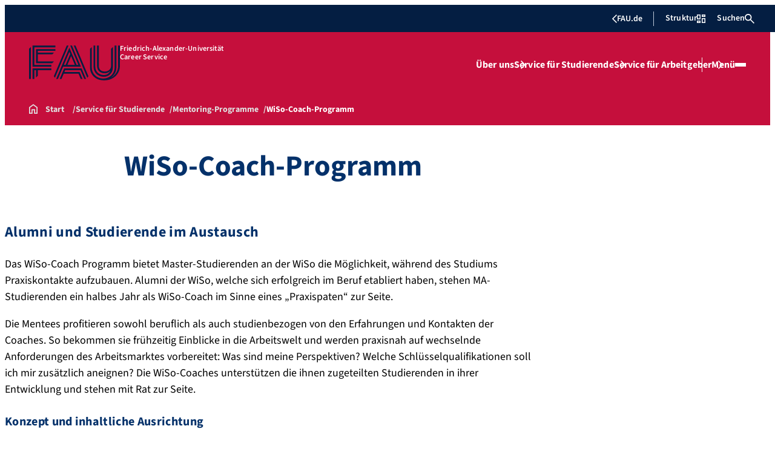

--- FILE ---
content_type: text/html; charset=UTF-8
request_url: https://www.career.rw.fau.de/service-fuer-studierende/mentoring-programme/wiwi-coach-programm/
body_size: 29650
content:
<!doctype html>
<html lang="de">
<head>
    <meta charset="UTF-8">
    <meta name="viewport" content="width=device-width, initial-scale=1">
    <link rel="profile" href="https://gmpg.org/xfn/11">
    <title>WiSo-Coach-Programm - Career Service</title>
	<style>img:is([sizes="auto" i], [sizes^="auto," i]) { contain-intrinsic-size: 3000px 1500px }</style>
	
<!-- The SEO Framework von Sybre Waaijer -->
<meta name="robots" content="max-snippet:-1,max-image-preview:large,max-video-preview:-1" />
<link rel="canonical" href="https://www.career.rw.fau.de/service-fuer-studierende/mentoring-programme/wiwi-coach-programm/" />
<meta name="description" content="Das WiSo-Coach Programm bietet Master-Studierenden an der WiSo die Möglichkeit, während des Studiums Praxiskontakte aufzubauen. Alumni der WiSo…" />
<meta property="og:type" content="website" />
<meta property="og:locale" content="de_DE" />
<meta property="og:site_name" content="Career Service" />
<meta property="og:title" content="WiSo-Coach-Programm" />
<meta property="og:description" content="Das WiSo-Coach Programm bietet Master-Studierenden an der WiSo die Möglichkeit, während des Studiums Praxiskontakte aufzubauen. Alumni der WiSo, welche sich erfolgreich im Beruf etabliert haben…" />
<meta property="og:url" content="https://www.career.rw.fau.de/service-fuer-studierende/mentoring-programme/wiwi-coach-programm/" />
<meta property="og:image" content="https://www.career.rw.fau.de/files/2020/07/09a7081.jpg" />
<meta name="twitter:card" content="summary_large_image" />
<meta name="twitter:title" content="WiSo-Coach-Programm" />
<meta name="twitter:description" content="Das WiSo-Coach Programm bietet Master-Studierenden an der WiSo die Möglichkeit, während des Studiums Praxiskontakte aufzubauen. Alumni der WiSo, welche sich erfolgreich im Beruf etabliert haben…" />
<meta name="twitter:image" content="https://www.career.rw.fau.de/files/2020/07/09a7081.jpg" />
<script type="application/ld+json">{"@context":"https://schema.org","@graph":[{"@type":"WebSite","@id":"https://www.career.rw.fau.de/#/schema/WebSite","url":"https://www.career.rw.fau.de/","name":"Career Service","description":"am Fachbereich Wirtschafts- und Sozialwissenschaften – Dein Weg in die Praxis","inLanguage":"de","potentialAction":{"@type":"SearchAction","target":{"@type":"EntryPoint","urlTemplate":"https://www.career.rw.fau.de/search/{search_term_string}/"},"query-input":"required name=search_term_string"},"publisher":{"@type":"Organization","@id":"https://www.career.rw.fau.de/#/schema/Organization","name":"Career Service","url":"https://www.career.rw.fau.de/"}},{"@type":"WebPage","@id":"https://www.career.rw.fau.de/service-fuer-studierende/mentoring-programme/wiwi-coach-programm/","url":"https://www.career.rw.fau.de/service-fuer-studierende/mentoring-programme/wiwi-coach-programm/","name":"WiSo-Coach-Programm - Career Service","description":"Das WiSo-Coach Programm bietet Master-Studierenden an der WiSo die Möglichkeit, während des Studiums Praxiskontakte aufzubauen. Alumni der WiSo…","inLanguage":"de","isPartOf":{"@id":"https://www.career.rw.fau.de/#/schema/WebSite"},"breadcrumb":{"@type":"BreadcrumbList","@id":"https://www.career.rw.fau.de/#/schema/BreadcrumbList","itemListElement":[{"@type":"ListItem","position":1,"item":"https://www.career.rw.fau.de/","name":"Career Service"},{"@type":"ListItem","position":2,"item":"https://www.career.rw.fau.de/page-category/general/","name":"Seitenkategorie: Uncategorized"},{"@type":"ListItem","position":3,"item":"https://www.career.rw.fau.de/service-fuer-studierende/","name":"Service für Studierende"},{"@type":"ListItem","position":4,"item":"https://www.career.rw.fau.de/service-fuer-studierende/mentoring-programme/","name":"Mentoring-Programme"},{"@type":"ListItem","position":5,"name":"WiSo-Coach-Programm"}]},"potentialAction":{"@type":"ReadAction","target":"https://www.career.rw.fau.de/service-fuer-studierende/mentoring-programme/wiwi-coach-programm/"}}]}</script>
<!-- / The SEO Framework von Sybre Waaijer | 26.75ms meta | 9.68ms boot -->

<link rel="alternate" type="application/rss+xml" title="Career Service  &raquo; Feed" href="https://www.career.rw.fau.de/feed/" />
<link rel="alternate" type="application/rss+xml" title="Career Service  &raquo; Kommentar-Feed" href="https://www.career.rw.fau.de/comments/feed/" />
<link rel='stylesheet' id='wp-block-library-css' href='https://www.career.rw.fau.de/wp-includes/css/dist/block-library/style.min.css?ver=6.8.3' media='all' />
<style id='rrze-elements-collapse-style-inline-css'>
.wp-block-rrze-rrze-elements{font-size:64px}

</style>
<link rel='stylesheet' id='fau-elemental-fau-big-button-style-css' href='https://www.career.rw.fau.de/wp-content/themes/FAU-Elemental/build/blocks/fau-big-button/style-theme.css?ver=0.1.0' media='all' />
<style id='fau-elemental-fau-big-teaser-style-inline-css'>
.wp-block-fau-elemental-fau-big-teaser{display:flex;gap:var(--Spacing-10x);max-width:var(--wide-max-width);padding-inline:0}.wp-block-post-content>.wp-block-fau-elemental-fau-big-teaser{margin-inline:var(--faue_wide-max-width_bleed_minimal_inline-margin)}@media(max-width:392px){.wp-block-post-content>.wp-block-fau-elemental-fau-big-teaser{margin-inline:var(--faue_fullbleed_inline-margin)}}.wp-block-fau-elemental-fau-big-teaser .fau-big-teaser__content{display:flex;flex-basis:0;flex-direction:column;flex-grow:1;justify-content:center;min-width:0}.wp-block-fau-elemental-fau-big-teaser .fau-big-teaser__content h2.fau-big-teaser__headline,.wp-block-fau-elemental-fau-big-teaser .fau-big-teaser__content h3.fau-big-teaser__headline,.wp-block-fau-elemental-fau-big-teaser .fau-big-teaser__content h4.fau-big-teaser__headline,.wp-block-fau-elemental-fau-big-teaser .fau-big-teaser__content h5.fau-big-teaser__headline,.wp-block-fau-elemental-fau-big-teaser .fau-big-teaser__content h6.fau-big-teaser__headline{background-color:var(--FAU-Col-FAU-Weiss-100);box-sizing:border-box;font-size:var(--H-Heading-Big-Teaser);line-height:var(--base-line-height);margin:0;max-width:calc(100% + 16rem);min-width:calc(100% + 5.5rem);padding:var(--Spacing-6x) var(--Spacing-8x) var(--Spacing-6x) 0;position:relative;width:-moz-max-content;width:max-content;z-index:1}.wp-block-fau-elemental-fau-big-teaser .fau-big-teaser__content p.fau-big-teaser__teaser-text{box-sizing:border-box;margin:0;padding:var(--Spacing-2x) 0 var(--Spacing-4x) 0}.wp-block-fau-elemental-fau-big-teaser .fau-big-teaser__content .wp-block-buttons.is-layout-flex{box-sizing:border-box;padding:0}.wp-block-fau-elemental-fau-big-teaser .fau-big-teaser__image{flex-basis:0;flex-grow:1}.wp-block-fau-elemental-fau-big-teaser .fau-big-teaser__image img{aspect-ratio:3/2;display:block;height:auto;-o-object-fit:cover;object-fit:cover;width:100%}.is-style-dark .fau-big-teaser .fau-big-teaser__content h2.fau-big-teaser__headline,.is-style-dark .fau-big-teaser .fau-big-teaser__content h3.fau-big-teaser__headline,.is-style-dark .fau-big-teaser .fau-big-teaser__content h4.fau-big-teaser__headline,.is-style-dark .fau-big-teaser .fau-big-teaser__content h5.fau-big-teaser__headline,.is-style-dark .fau-big-teaser .fau-big-teaser__content h6.fau-big-teaser__headline{background-color:var(--FAU-Col-FAU-Blau-100)}@media screen and (max-width:1199px){.wp-block-fau-elemental-fau-big-teaser.fau-big-teaser .fau-big-teaser__content h2.fau-big-teaser__headline,.wp-block-fau-elemental-fau-big-teaser.fau-big-teaser .fau-big-teaser__content h3.fau-big-teaser__headline,.wp-block-fau-elemental-fau-big-teaser.fau-big-teaser .fau-big-teaser__content h4.fau-big-teaser__headline,.wp-block-fau-elemental-fau-big-teaser.fau-big-teaser .fau-big-teaser__content h5.fau-big-teaser__headline,.wp-block-fau-elemental-fau-big-teaser.fau-big-teaser .fau-big-teaser__content h6.fau-big-teaser__headline{max-width:calc(100% + 12rem)}.wp-block-fau-elemental-fau-big-teaser.fau-big-teaser .fau-big-teaser__image img{aspect-ratio:1/1}}@media screen and (max-width:899px){.wp-block-fau-elemental-fau-big-teaser.fau-big-teaser{flex-direction:column-reverse;gap:unset}.wp-block-fau-elemental-fau-big-teaser.fau-big-teaser .fau-big-teaser__content h2.fau-big-teaser__headline,.wp-block-fau-elemental-fau-big-teaser.fau-big-teaser .fau-big-teaser__content h3.fau-big-teaser__headline,.wp-block-fau-elemental-fau-big-teaser.fau-big-teaser .fau-big-teaser__content h4.fau-big-teaser__headline,.wp-block-fau-elemental-fau-big-teaser.fau-big-teaser .fau-big-teaser__content h5.fau-big-teaser__headline,.wp-block-fau-elemental-fau-big-teaser.fau-big-teaser .fau-big-teaser__content h6.fau-big-teaser__headline{font-size:2rem;margin-left:auto;margin-right:auto;margin-top:-3.3rem;max-width:unset;min-width:unset;padding:var(--Spacing-4x) var(--Spacing-6x) 0 var(--Spacing-6x);width:90%}.wp-block-fau-elemental-fau-big-teaser.fau-big-teaser .fau-big-teaser__content p.fau-big-teaser__teaser-text{margin-left:auto;margin-right:auto;padding:var(--Spacing-4x) var(--Spacing-6x) var(--Spacing-2x) var(--Spacing-6x);width:90%}.wp-block-fau-elemental-fau-big-teaser.fau-big-teaser .fau-big-teaser__content .wp-block-buttons.is-layout-flex{margin:0 auto;padding:0 var(--Spacing-6x);width:90%}.wp-block-fau-elemental-fau-big-teaser.fau-big-teaser .fau-big-teaser__image img{aspect-ratio:3/2}}@media(max-width:392px){.wp-block-fau-elemental-fau-big-teaser.fau-big-teaser .fau-big-teaser__content h2.fau-big-teaser__headline,.wp-block-fau-elemental-fau-big-teaser.fau-big-teaser .fau-big-teaser__content h3.fau-big-teaser__headline,.wp-block-fau-elemental-fau-big-teaser.fau-big-teaser .fau-big-teaser__content h4.fau-big-teaser__headline,.wp-block-fau-elemental-fau-big-teaser.fau-big-teaser .fau-big-teaser__content h5.fau-big-teaser__headline,.wp-block-fau-elemental-fau-big-teaser.fau-big-teaser .fau-big-teaser__content h6.fau-big-teaser__headline{font-size:1.625rem;padding:var(--Spacing-4x) var(--Spacing-3x) var(--Spacing-3x) var(--Spacing-3x);width:calc(100% - 1rem)}.wp-block-fau-elemental-fau-big-teaser.fau-big-teaser .fau-big-teaser__content .wp-block-buttons.is-layout-flex,.wp-block-fau-elemental-fau-big-teaser.fau-big-teaser .fau-big-teaser__content p.fau-big-teaser__teaser-text{padding:0 var(--Spacing-3x) var(--Spacing-3x) var(--Spacing-3x);width:calc(100% - 1rem)}}

</style>
<style id='fau-elemental-fau-copyright-info-style-inline-css'>
.wp-block-fau-elemental-copyright-info .copyright-info-label{color:var(--FAU-Col-FAU-Weiss-100);display:block;font-size:1rem;font-weight:400;line-height:var(--base-line-height);padding:var(--Spacing-4x) 0 var(--Spacing-6x) 0}.wp-block-fau-elemental-copyright-info .copyright-info-list{display:inline-flex;flex-wrap:wrap;gap:var(--Spacing-6x);list-style:none;margin:0;padding:0}.wp-block-fau-elemental-copyright-info .copyright-info-list li{align-items:first baseline;color:var(--FAU-Col-FAU-Schwarz-12_5);counter-increment:copyright-counter;display:flex;font-size:var(--P-Caption);position:relative}.wp-block-fau-elemental-copyright-info .copyright-info-list li:before{color:var(--FAU-Col-FAU-Schwarz-12_5);content:"©";font-weight:400;margin-right:var(--Spacing-1x);white-space:nowrap}.wp-block-fau-elemental-copyright-info .copyright-info-list li:after{color:var(--FAU-Col-FAU-Schwarz-12_5);content:counter(copyright-counter);font-size:.6rem;line-height:var(--base-line-height);position:absolute;right:-.7rem;top:calc(50% - .7rem)}.wp-block-fau-elemental-copyright-info .copyright-info-list li:first-child{counter-reset:copyright-counter}

</style>
<style id='fau-elemental-featured-event-teaser-style-inline-css'>
.wp-block-fau-elemental-featured-event-teaser{display:flex;gap:var(--Spacing-10x);max-width:var(--wide-max-width);padding-inline:0}.wp-block-post-content>.wp-block-fau-elemental-featured-event-teaser{margin-inline:var(--faue_wide-max-width_bleed_minimal_inline-margin)}@media(max-width:392px){.wp-block-post-content>.wp-block-fau-elemental-featured-event-teaser{margin-inline:var(--faue_fullbleed_inline-margin)}}.wp-block-fau-elemental-featured-event-teaser .featured-event-content{display:flex;gap:var(--Spacing-10x);min-height:31.5rem;width:100%}.wp-block-fau-elemental-featured-event-teaser .featured-event-content .content-left{display:flex;flex-basis:0;flex-direction:column;flex-grow:1;justify-content:center;min-width:0}.wp-block-fau-elemental-featured-event-teaser .featured-event-content .content-left h2{background-color:var(--FAU-Col-FAU-Weiss-100);box-sizing:border-box;font-size:var(--H-Heading-Big-Teaser);margin:0;max-width:calc(100% + 16rem);min-width:calc(100% + 5.5rem);padding:var(--Spacing-6x) var(--Spacing-8x) var(--Spacing-6x) 0;position:relative;width:-moz-max-content;width:max-content;z-index:2}.wp-block-fau-elemental-featured-event-teaser .featured-event-content .content-left .wp-block-buttons,.wp-block-fau-elemental-featured-event-teaser .featured-event-content .content-left p{box-sizing:border-box;margin:0;max-width:100%;padding:var(--Spacing-2x) 0 var(--Spacing-4x) 0;width:100%}.wp-block-fau-elemental-featured-event-teaser .featured-event-content .content-left .wp-block-buttons{padding:0}.wp-block-fau-elemental-featured-event-teaser .content-right{align-items:center;display:flex;flex-basis:0;flex-grow:1;justify-content:center;position:relative}.wp-block-fau-elemental-featured-event-teaser .content-right time{align-items:center;background-color:#0f1b4c;display:flex;flex-direction:column;padding:.5rem;text-align:center;z-index:1}.wp-block-fau-elemental-featured-event-teaser .content-right time .date-day{color:#fff;font-size:3rem;font-weight:700;line-height:var(--base-line-height);padding:0 1rem}.wp-block-fau-elemental-featured-event-teaser .content-right time .date-month-year{color:#fff;font-size:1.125rem;font-weight:500}.wp-block-fau-elemental-featured-event-teaser .content-right:has(.featured-event-image) time{position:absolute;right:0;top:0}.wp-block-fau-elemental-featured-event-teaser .content-right:not(:has(.featured-event-image)){background-color:#0f1b4c;min-height:31.5rem}.wp-block-fau-elemental-featured-event-teaser .content-right:not(:has(.featured-event-image)) time .date-day{font-size:4.5rem;padding:0 1.5rem}.wp-block-fau-elemental-featured-event-teaser .content-right:not(:has(.featured-event-image)) time .date-month-year{font-size:1.25rem;font-weight:600}.wp-block-fau-elemental-featured-event-teaser .content-right .featured-event-image{bottom:0;height:100%;left:0;position:absolute;right:0;top:0;width:100%}.wp-block-fau-elemental-featured-event-teaser .content-right .featured-event-image img{height:100%;-o-object-fit:cover;object-fit:cover;width:100%}.is-style-dark .wp-block-fau-elemental-featured-event-teaser .content-left h2{background-color:var(--FAU-Col-FAU-Blau-100)}@media screen and (max-width:999px){.wp-block-fau-elemental-featured-event-teaser{flex-direction:column-reverse;gap:unset;margin:0;padding:0}.wp-block-fau-elemental-featured-event-teaser .featured-event-content{flex-direction:column-reverse;gap:unset}.wp-block-fau-elemental-featured-event-teaser .featured-event-content .content-left .wp-block-buttons,.wp-block-fau-elemental-featured-event-teaser .featured-event-content .content-left h2,.wp-block-fau-elemental-featured-event-teaser .featured-event-content .content-left p{margin-left:auto;margin-right:auto;width:90%}.wp-block-fau-elemental-featured-event-teaser .featured-event-content .content-left h2{font-size:2rem;margin-top:-2.5rem;max-width:unset;min-width:unset;padding:var(--Spacing-4x) var(--Spacing-6x) 0 var(--Spacing-6x)}.wp-block-fau-elemental-featured-event-teaser .featured-event-content .content-left p{padding:var(--Spacing-4x) var(--Spacing-6x)}.wp-block-fau-elemental-featured-event-teaser .featured-event-content .content-left .wp-block-buttons{padding:0 var(--Spacing-6x)}.wp-block-fau-elemental-featured-event-teaser .featured-event-content .content-right .featured-event-image{position:unset}.wp-block-fau-elemental-featured-event-teaser .featured-event-content .content-right img{aspect-ratio:3/2}.wp-block-fau-elemental-featured-event-teaser .featured-event-content .content-right:has(.featured-event-image) time{left:0;right:unset}.wp-block-fau-elemental-featured-event-teaser .featured-event-content .content-right:has(.featured-event-image) time .date-day{font-size:2.5rem}.wp-block-fau-elemental-featured-event-teaser .featured-event-content .content-right:has(.featured-event-image) time .date-month-year{font-size:1rem}.wp-block-fau-elemental-featured-event-teaser .featured-event-content .content-right:not(:has(.featured-event-image)){min-height:28.688rem}.wp-block-fau-elemental-featured-event-teaser .featured-event-content .content-right:not(:has(.featured-event-image)) time .date-day{font-size:3rem}.wp-block-fau-elemental-featured-event-teaser .featured-event-content .content-right:not(:has(.featured-event-image)) time .date-month-year{font-size:1.25rem}}@media(max-width:392px){.wp-block-fau-elemental-featured-event-teaser{margin:0}.wp-block-fau-elemental-featured-event-teaser .featured-event-content .content-left .wp-block-buttons,.wp-block-fau-elemental-featured-event-teaser .featured-event-content .content-left h2,.wp-block-fau-elemental-featured-event-teaser .featured-event-content .content-left p{width:calc(100% - 1rem)}.wp-block-fau-elemental-featured-event-teaser .featured-event-content .content-right:has(.featured-event-image) time .date-day{font-size:1.5rem}.wp-block-fau-elemental-featured-event-teaser .featured-event-content .content-right:has(.featured-event-image) time .date-month-year{font-size:.938rem}.wp-block-fau-elemental-featured-event-teaser .featured-event-content .content-right:not(:has(.featured-event-image)){min-height:16.375rem}.wp-block-fau-elemental-featured-event-teaser .featured-event-content .content-right:not(:has(.featured-event-image)) time .date-day{font-size:2.5rem}}

</style>
<link rel='stylesheet' id='fau-elemental-fau-global-search-style-css' href='https://www.career.rw.fau.de/wp-content/themes/FAU-Elemental/build/blocks/fau-global-search/style-theme.css?ver=1.0.0' media='all' />
<style id='fau-elemental-fau-logo-grid-style-inline-css'>
.fau-logo-grid{max-width:var(--wide-max-width)}.wp-block-post-content>.fau-logo-grid{margin-inline:var(--faue_wide-max-width_bleed_minimal_inline-margin)}.fau-logo-grid__container{align-items:stretch;display:grid;gap:var(--Spacing-8x);grid-template-columns:repeat(4,1fr)}.fau-logo-grid__item{align-items:center;aspect-ratio:16/9;background:#f5f5f5;border:none;display:flex;justify-content:center;min-height:0;min-width:0;padding:var(--Spacing-6x);transition:var(--basic-animation)}.fau-logo-grid__item--has-link{overflow:hidden}.fau-logo-grid__item--has-link:hover{transform:scale(1.03)}.fau-logo-grid__link{align-items:center;color:inherit;display:flex;height:100%;justify-content:center;text-decoration:none;width:100%}.fau-logo-grid__image{height:100%;max-height:100%;max-width:100%;-o-object-fit:contain;object-fit:contain;width:auto}@media(max-width:1439px){.fau-logo-grid__container{grid-template-columns:repeat(4,1fr)}}@media(max-width:767px){.fau-logo-grid__container{grid-template-columns:repeat(2,1fr)}.fau-logo-grid__item{padding:var(--Spacing-4x)}}@media(max-width:392px){.fau-logo-grid__item{padding:var(--Spacing-3x)}}

</style>
<style id='fau-elemental-fau-meta-headline-style-inline-css'>
.wp-block-fau-elemental-fau-meta-headline{color:var(--FAU-Col-FAU-Dunkelblau-100);font-size:1rem;font-weight:600;letter-spacing:var(--letter-spacing-big);line-height:var(--base-line-height);margin:0 auto;max-width:var(--base-max-width);padding:var(--Spacing-4x) 0;position:relative}.wp-block-fau-elemental-fau-meta-headline:before{background-color:var(--FAU-Col-FAU-Blau-100);content:"";height:.125rem;left:calc(-100vh - 1.5rem);position:absolute;top:calc(50% - .125rem);width:100vh}.is-style-dark .wp-block-fau-elemental-fau-meta-headline{color:var(--FAU-Col-FAU-Weiss-100)}.is-style-dark .wp-block-fau-elemental-fau-meta-headline:before{background-color:var(--FAU-Col-FAU-Weiss-100)}@media(max-width:1439px){main .wp-block-fau-elemental-fau-meta-headline{margin-left:10rem!important}main .wp-block-fau-elemental-fau-meta-headline:before{left:calc(-100vh - 1rem)}}@media screen and (max-width:499px){main .wp-block-fau-elemental-fau-meta-headline{margin-left:6rem!important}}@media(max-width:392px){main .wp-block-fau-elemental-fau-meta-headline{margin-left:3rem!important}}

</style>
<link rel='stylesheet' id='fau-elemental-portalmenu-style-css' href='https://www.career.rw.fau.de/wp-content/themes/FAU-Elemental/build/blocks/fau-portalmenu/style-theme.css?ver=0.1.0' media='all' />
<link rel='stylesheet' id='fau-elemental-fau-teaser-grid-style-css' href='https://www.career.rw.fau.de/wp-content/themes/FAU-Elemental/build/blocks/fau-teaser-grid/style-theme.css?ver=0.1.0' media='all' />
<link rel='stylesheet' id='fau-elemental-fau-testimonial-style-css' href='https://www.career.rw.fau.de/wp-content/themes/FAU-Elemental/build/blocks/fau-testimonial/style-theme.css?ver=0.1.0' media='all' />
<style id='global-styles-inline-css'>
:root{--wp--preset--aspect-ratio--square: 1;--wp--preset--aspect-ratio--4-3: 4/3;--wp--preset--aspect-ratio--3-4: 3/4;--wp--preset--aspect-ratio--3-2: 3/2;--wp--preset--aspect-ratio--2-3: 2/3;--wp--preset--aspect-ratio--16-9: 16/9;--wp--preset--aspect-ratio--9-16: 9/16;--wp--preset--color--black: #000000;--wp--preset--color--cyan-bluish-gray: #abb8c3;--wp--preset--color--white: #ffffff;--wp--preset--color--pale-pink: #f78da7;--wp--preset--color--vivid-red: #cf2e2e;--wp--preset--color--luminous-vivid-orange: #ff6900;--wp--preset--color--luminous-vivid-amber: #fcb900;--wp--preset--color--light-green-cyan: #7bdcb5;--wp--preset--color--vivid-green-cyan: #00d084;--wp--preset--color--pale-cyan-blue: #8ed1fc;--wp--preset--color--vivid-cyan-blue: #0693e3;--wp--preset--color--vivid-purple: #9b51e0;--wp--preset--gradient--vivid-cyan-blue-to-vivid-purple: linear-gradient(135deg,rgba(6,147,227,1) 0%,rgb(155,81,224) 100%);--wp--preset--gradient--light-green-cyan-to-vivid-green-cyan: linear-gradient(135deg,rgb(122,220,180) 0%,rgb(0,208,130) 100%);--wp--preset--gradient--luminous-vivid-amber-to-luminous-vivid-orange: linear-gradient(135deg,rgba(252,185,0,1) 0%,rgba(255,105,0,1) 100%);--wp--preset--gradient--luminous-vivid-orange-to-vivid-red: linear-gradient(135deg,rgba(255,105,0,1) 0%,rgb(207,46,46) 100%);--wp--preset--gradient--very-light-gray-to-cyan-bluish-gray: linear-gradient(135deg,rgb(238,238,238) 0%,rgb(169,184,195) 100%);--wp--preset--gradient--cool-to-warm-spectrum: linear-gradient(135deg,rgb(74,234,220) 0%,rgb(151,120,209) 20%,rgb(207,42,186) 40%,rgb(238,44,130) 60%,rgb(251,105,98) 80%,rgb(254,248,76) 100%);--wp--preset--gradient--blush-light-purple: linear-gradient(135deg,rgb(255,206,236) 0%,rgb(152,150,240) 100%);--wp--preset--gradient--blush-bordeaux: linear-gradient(135deg,rgb(254,205,165) 0%,rgb(254,45,45) 50%,rgb(107,0,62) 100%);--wp--preset--gradient--luminous-dusk: linear-gradient(135deg,rgb(255,203,112) 0%,rgb(199,81,192) 50%,rgb(65,88,208) 100%);--wp--preset--gradient--pale-ocean: linear-gradient(135deg,rgb(255,245,203) 0%,rgb(182,227,212) 50%,rgb(51,167,181) 100%);--wp--preset--gradient--electric-grass: linear-gradient(135deg,rgb(202,248,128) 0%,rgb(113,206,126) 100%);--wp--preset--gradient--midnight: linear-gradient(135deg,rgb(2,3,129) 0%,rgb(40,116,252) 100%);--wp--preset--font-size--small: 13px;--wp--preset--font-size--medium: 20px;--wp--preset--font-size--large: 36px;--wp--preset--font-size--x-large: 42px;--wp--preset--spacing--20: 0.44rem;--wp--preset--spacing--30: 0.67rem;--wp--preset--spacing--40: 1rem;--wp--preset--spacing--50: 1.5rem;--wp--preset--spacing--60: 2.25rem;--wp--preset--spacing--70: 3.38rem;--wp--preset--spacing--80: 5.06rem;--wp--preset--shadow--natural: 6px 6px 9px rgba(0, 0, 0, 0.2);--wp--preset--shadow--deep: 12px 12px 50px rgba(0, 0, 0, 0.4);--wp--preset--shadow--sharp: 6px 6px 0px rgba(0, 0, 0, 0.2);--wp--preset--shadow--outlined: 6px 6px 0px -3px rgba(255, 255, 255, 1), 6px 6px rgba(0, 0, 0, 1);--wp--preset--shadow--crisp: 6px 6px 0px rgba(0, 0, 0, 1);}.wp-block-rrze-elements-collapse{--wp--preset--color--fau: var(--color-branding-zentral, #04316a);--wp--preset--color--phil: var(--color-branding-phil, #fdb735);--wp--preset--color--rw: var(--color-branding-rw, #c50f3c);--wp--preset--color--med: var(--color-branding-med, #18b4f1);--wp--preset--color--nat: var(--color-branding-nat, #7bb725);--wp--preset--color--tf: var(--color-branding-tf, #8C9FB1);}.wp-block-rrze-elements-accordion{--wp--preset--color--fau: var(--color-branding-zentral, #04316a);--wp--preset--color--phil: var(--color-branding-phil, #fdb735);--wp--preset--color--rw: var(--color-branding-rw, #c50f3c);--wp--preset--color--med: var(--color-branding-med, #18b4f1);--wp--preset--color--nat: var(--color-branding-nat, #7bb725);--wp--preset--color--tf: var(--color-branding-tf, #8C9FB1);}.wp-block-rrze-elements-tabs{--wp--preset--color--fau: var(--color-branding-zentral, #04316a);--wp--preset--color--phil: var(--color-branding-phil, #fdb735);--wp--preset--color--rw: var(--color-branding-rw, #c50f3c);--wp--preset--color--med: var(--color-branding-med, #18b4f1);--wp--preset--color--nat: var(--color-branding-nat, #7bb725);--wp--preset--color--tf: var(--color-branding-tf, #8C9FB1);}.wp-block-rrze-elements-alert{--wp--preset--color--default: #e9edf2;--wp--preset--color--success: #dff0d8;--wp--preset--color--info: #d9edf7;--wp--preset--color--warning: #fcf8e3;--wp--preset--color--danger: #f2dede;}.wp-block-rrze-elements-columns{--wp--preset--color--default: #e9edf2;--wp--preset--color--success: #dff0d8;--wp--preset--color--info: #d9edf7;--wp--preset--color--warning: #fcf8e3;--wp--preset--color--danger: #f2dede;}:where(body) { margin: 0; }.wp-site-blocks > .alignleft { float: left; margin-right: 2em; }.wp-site-blocks > .alignright { float: right; margin-left: 2em; }.wp-site-blocks > .aligncenter { justify-content: center; margin-left: auto; margin-right: auto; }:where(.wp-site-blocks) > * { margin-block-start: 24px; margin-block-end: 0; }:where(.wp-site-blocks) > :first-child { margin-block-start: 0; }:where(.wp-site-blocks) > :last-child { margin-block-end: 0; }:root { --wp--style--block-gap: 24px; }:root :where(.is-layout-flow) > :first-child{margin-block-start: 0;}:root :where(.is-layout-flow) > :last-child{margin-block-end: 0;}:root :where(.is-layout-flow) > *{margin-block-start: 24px;margin-block-end: 0;}:root :where(.is-layout-constrained) > :first-child{margin-block-start: 0;}:root :where(.is-layout-constrained) > :last-child{margin-block-end: 0;}:root :where(.is-layout-constrained) > *{margin-block-start: 24px;margin-block-end: 0;}:root :where(.is-layout-flex){gap: 24px;}:root :where(.is-layout-grid){gap: 24px;}.is-layout-flow > .alignleft{float: left;margin-inline-start: 0;margin-inline-end: 2em;}.is-layout-flow > .alignright{float: right;margin-inline-start: 2em;margin-inline-end: 0;}.is-layout-flow > .aligncenter{margin-left: auto !important;margin-right: auto !important;}.is-layout-constrained > .alignleft{float: left;margin-inline-start: 0;margin-inline-end: 2em;}.is-layout-constrained > .alignright{float: right;margin-inline-start: 2em;margin-inline-end: 0;}.is-layout-constrained > .aligncenter{margin-left: auto !important;margin-right: auto !important;}.is-layout-constrained > :where(:not(.alignleft):not(.alignright):not(.alignfull)){margin-left: auto !important;margin-right: auto !important;}body .is-layout-flex{display: flex;}.is-layout-flex{flex-wrap: wrap;align-items: center;}.is-layout-flex > :is(*, div){margin: 0;}body .is-layout-grid{display: grid;}.is-layout-grid > :is(*, div){margin: 0;}body{padding-top: 0px;padding-right: 0px;padding-bottom: 0px;padding-left: 0px;}a:where(:not(.wp-element-button)){text-decoration: underline;}:root :where(.wp-element-button, .wp-block-button__link){background-color: #32373c;border-width: 0;color: #fff;font-family: inherit;font-size: inherit;line-height: inherit;padding: calc(0.667em + 2px) calc(1.333em + 2px);text-decoration: none;}.has-black-color{color: var(--wp--preset--color--black) !important;}.has-cyan-bluish-gray-color{color: var(--wp--preset--color--cyan-bluish-gray) !important;}.has-white-color{color: var(--wp--preset--color--white) !important;}.has-pale-pink-color{color: var(--wp--preset--color--pale-pink) !important;}.has-vivid-red-color{color: var(--wp--preset--color--vivid-red) !important;}.has-luminous-vivid-orange-color{color: var(--wp--preset--color--luminous-vivid-orange) !important;}.has-luminous-vivid-amber-color{color: var(--wp--preset--color--luminous-vivid-amber) !important;}.has-light-green-cyan-color{color: var(--wp--preset--color--light-green-cyan) !important;}.has-vivid-green-cyan-color{color: var(--wp--preset--color--vivid-green-cyan) !important;}.has-pale-cyan-blue-color{color: var(--wp--preset--color--pale-cyan-blue) !important;}.has-vivid-cyan-blue-color{color: var(--wp--preset--color--vivid-cyan-blue) !important;}.has-vivid-purple-color{color: var(--wp--preset--color--vivid-purple) !important;}.has-black-background-color{background-color: var(--wp--preset--color--black) !important;}.has-cyan-bluish-gray-background-color{background-color: var(--wp--preset--color--cyan-bluish-gray) !important;}.has-white-background-color{background-color: var(--wp--preset--color--white) !important;}.has-pale-pink-background-color{background-color: var(--wp--preset--color--pale-pink) !important;}.has-vivid-red-background-color{background-color: var(--wp--preset--color--vivid-red) !important;}.has-luminous-vivid-orange-background-color{background-color: var(--wp--preset--color--luminous-vivid-orange) !important;}.has-luminous-vivid-amber-background-color{background-color: var(--wp--preset--color--luminous-vivid-amber) !important;}.has-light-green-cyan-background-color{background-color: var(--wp--preset--color--light-green-cyan) !important;}.has-vivid-green-cyan-background-color{background-color: var(--wp--preset--color--vivid-green-cyan) !important;}.has-pale-cyan-blue-background-color{background-color: var(--wp--preset--color--pale-cyan-blue) !important;}.has-vivid-cyan-blue-background-color{background-color: var(--wp--preset--color--vivid-cyan-blue) !important;}.has-vivid-purple-background-color{background-color: var(--wp--preset--color--vivid-purple) !important;}.has-black-border-color{border-color: var(--wp--preset--color--black) !important;}.has-cyan-bluish-gray-border-color{border-color: var(--wp--preset--color--cyan-bluish-gray) !important;}.has-white-border-color{border-color: var(--wp--preset--color--white) !important;}.has-pale-pink-border-color{border-color: var(--wp--preset--color--pale-pink) !important;}.has-vivid-red-border-color{border-color: var(--wp--preset--color--vivid-red) !important;}.has-luminous-vivid-orange-border-color{border-color: var(--wp--preset--color--luminous-vivid-orange) !important;}.has-luminous-vivid-amber-border-color{border-color: var(--wp--preset--color--luminous-vivid-amber) !important;}.has-light-green-cyan-border-color{border-color: var(--wp--preset--color--light-green-cyan) !important;}.has-vivid-green-cyan-border-color{border-color: var(--wp--preset--color--vivid-green-cyan) !important;}.has-pale-cyan-blue-border-color{border-color: var(--wp--preset--color--pale-cyan-blue) !important;}.has-vivid-cyan-blue-border-color{border-color: var(--wp--preset--color--vivid-cyan-blue) !important;}.has-vivid-purple-border-color{border-color: var(--wp--preset--color--vivid-purple) !important;}.has-vivid-cyan-blue-to-vivid-purple-gradient-background{background: var(--wp--preset--gradient--vivid-cyan-blue-to-vivid-purple) !important;}.has-light-green-cyan-to-vivid-green-cyan-gradient-background{background: var(--wp--preset--gradient--light-green-cyan-to-vivid-green-cyan) !important;}.has-luminous-vivid-amber-to-luminous-vivid-orange-gradient-background{background: var(--wp--preset--gradient--luminous-vivid-amber-to-luminous-vivid-orange) !important;}.has-luminous-vivid-orange-to-vivid-red-gradient-background{background: var(--wp--preset--gradient--luminous-vivid-orange-to-vivid-red) !important;}.has-very-light-gray-to-cyan-bluish-gray-gradient-background{background: var(--wp--preset--gradient--very-light-gray-to-cyan-bluish-gray) !important;}.has-cool-to-warm-spectrum-gradient-background{background: var(--wp--preset--gradient--cool-to-warm-spectrum) !important;}.has-blush-light-purple-gradient-background{background: var(--wp--preset--gradient--blush-light-purple) !important;}.has-blush-bordeaux-gradient-background{background: var(--wp--preset--gradient--blush-bordeaux) !important;}.has-luminous-dusk-gradient-background{background: var(--wp--preset--gradient--luminous-dusk) !important;}.has-pale-ocean-gradient-background{background: var(--wp--preset--gradient--pale-ocean) !important;}.has-electric-grass-gradient-background{background: var(--wp--preset--gradient--electric-grass) !important;}.has-midnight-gradient-background{background: var(--wp--preset--gradient--midnight) !important;}.has-small-font-size{font-size: var(--wp--preset--font-size--small) !important;}.has-medium-font-size{font-size: var(--wp--preset--font-size--medium) !important;}.has-large-font-size{font-size: var(--wp--preset--font-size--large) !important;}.has-x-large-font-size{font-size: var(--wp--preset--font-size--x-large) !important;}.wp-block-rrze-elements-collapse.has-fau-color{color: var(--wp--preset--color--fau) !important;}.wp-block-rrze-elements-collapse.has-phil-color{color: var(--wp--preset--color--phil) !important;}.wp-block-rrze-elements-collapse.has-rw-color{color: var(--wp--preset--color--rw) !important;}.wp-block-rrze-elements-collapse.has-med-color{color: var(--wp--preset--color--med) !important;}.wp-block-rrze-elements-collapse.has-nat-color{color: var(--wp--preset--color--nat) !important;}.wp-block-rrze-elements-collapse.has-tf-color{color: var(--wp--preset--color--tf) !important;}.wp-block-rrze-elements-collapse.has-fau-background-color{background-color: var(--wp--preset--color--fau) !important;}.wp-block-rrze-elements-collapse.has-phil-background-color{background-color: var(--wp--preset--color--phil) !important;}.wp-block-rrze-elements-collapse.has-rw-background-color{background-color: var(--wp--preset--color--rw) !important;}.wp-block-rrze-elements-collapse.has-med-background-color{background-color: var(--wp--preset--color--med) !important;}.wp-block-rrze-elements-collapse.has-nat-background-color{background-color: var(--wp--preset--color--nat) !important;}.wp-block-rrze-elements-collapse.has-tf-background-color{background-color: var(--wp--preset--color--tf) !important;}.wp-block-rrze-elements-collapse.has-fau-border-color{border-color: var(--wp--preset--color--fau) !important;}.wp-block-rrze-elements-collapse.has-phil-border-color{border-color: var(--wp--preset--color--phil) !important;}.wp-block-rrze-elements-collapse.has-rw-border-color{border-color: var(--wp--preset--color--rw) !important;}.wp-block-rrze-elements-collapse.has-med-border-color{border-color: var(--wp--preset--color--med) !important;}.wp-block-rrze-elements-collapse.has-nat-border-color{border-color: var(--wp--preset--color--nat) !important;}.wp-block-rrze-elements-collapse.has-tf-border-color{border-color: var(--wp--preset--color--tf) !important;}.wp-block-rrze-elements-accordion.has-fau-color{color: var(--wp--preset--color--fau) !important;}.wp-block-rrze-elements-accordion.has-phil-color{color: var(--wp--preset--color--phil) !important;}.wp-block-rrze-elements-accordion.has-rw-color{color: var(--wp--preset--color--rw) !important;}.wp-block-rrze-elements-accordion.has-med-color{color: var(--wp--preset--color--med) !important;}.wp-block-rrze-elements-accordion.has-nat-color{color: var(--wp--preset--color--nat) !important;}.wp-block-rrze-elements-accordion.has-tf-color{color: var(--wp--preset--color--tf) !important;}.wp-block-rrze-elements-accordion.has-fau-background-color{background-color: var(--wp--preset--color--fau) !important;}.wp-block-rrze-elements-accordion.has-phil-background-color{background-color: var(--wp--preset--color--phil) !important;}.wp-block-rrze-elements-accordion.has-rw-background-color{background-color: var(--wp--preset--color--rw) !important;}.wp-block-rrze-elements-accordion.has-med-background-color{background-color: var(--wp--preset--color--med) !important;}.wp-block-rrze-elements-accordion.has-nat-background-color{background-color: var(--wp--preset--color--nat) !important;}.wp-block-rrze-elements-accordion.has-tf-background-color{background-color: var(--wp--preset--color--tf) !important;}.wp-block-rrze-elements-accordion.has-fau-border-color{border-color: var(--wp--preset--color--fau) !important;}.wp-block-rrze-elements-accordion.has-phil-border-color{border-color: var(--wp--preset--color--phil) !important;}.wp-block-rrze-elements-accordion.has-rw-border-color{border-color: var(--wp--preset--color--rw) !important;}.wp-block-rrze-elements-accordion.has-med-border-color{border-color: var(--wp--preset--color--med) !important;}.wp-block-rrze-elements-accordion.has-nat-border-color{border-color: var(--wp--preset--color--nat) !important;}.wp-block-rrze-elements-accordion.has-tf-border-color{border-color: var(--wp--preset--color--tf) !important;}.wp-block-rrze-elements-tabs.has-fau-color{color: var(--wp--preset--color--fau) !important;}.wp-block-rrze-elements-tabs.has-phil-color{color: var(--wp--preset--color--phil) !important;}.wp-block-rrze-elements-tabs.has-rw-color{color: var(--wp--preset--color--rw) !important;}.wp-block-rrze-elements-tabs.has-med-color{color: var(--wp--preset--color--med) !important;}.wp-block-rrze-elements-tabs.has-nat-color{color: var(--wp--preset--color--nat) !important;}.wp-block-rrze-elements-tabs.has-tf-color{color: var(--wp--preset--color--tf) !important;}.wp-block-rrze-elements-tabs.has-fau-background-color{background-color: var(--wp--preset--color--fau) !important;}.wp-block-rrze-elements-tabs.has-phil-background-color{background-color: var(--wp--preset--color--phil) !important;}.wp-block-rrze-elements-tabs.has-rw-background-color{background-color: var(--wp--preset--color--rw) !important;}.wp-block-rrze-elements-tabs.has-med-background-color{background-color: var(--wp--preset--color--med) !important;}.wp-block-rrze-elements-tabs.has-nat-background-color{background-color: var(--wp--preset--color--nat) !important;}.wp-block-rrze-elements-tabs.has-tf-background-color{background-color: var(--wp--preset--color--tf) !important;}.wp-block-rrze-elements-tabs.has-fau-border-color{border-color: var(--wp--preset--color--fau) !important;}.wp-block-rrze-elements-tabs.has-phil-border-color{border-color: var(--wp--preset--color--phil) !important;}.wp-block-rrze-elements-tabs.has-rw-border-color{border-color: var(--wp--preset--color--rw) !important;}.wp-block-rrze-elements-tabs.has-med-border-color{border-color: var(--wp--preset--color--med) !important;}.wp-block-rrze-elements-tabs.has-nat-border-color{border-color: var(--wp--preset--color--nat) !important;}.wp-block-rrze-elements-tabs.has-tf-border-color{border-color: var(--wp--preset--color--tf) !important;}.wp-block-rrze-elements-alert.has-default-color{color: var(--wp--preset--color--default) !important;}.wp-block-rrze-elements-alert.has-success-color{color: var(--wp--preset--color--success) !important;}.wp-block-rrze-elements-alert.has-info-color{color: var(--wp--preset--color--info) !important;}.wp-block-rrze-elements-alert.has-warning-color{color: var(--wp--preset--color--warning) !important;}.wp-block-rrze-elements-alert.has-danger-color{color: var(--wp--preset--color--danger) !important;}.wp-block-rrze-elements-alert.has-default-background-color{background-color: var(--wp--preset--color--default) !important;}.wp-block-rrze-elements-alert.has-success-background-color{background-color: var(--wp--preset--color--success) !important;}.wp-block-rrze-elements-alert.has-info-background-color{background-color: var(--wp--preset--color--info) !important;}.wp-block-rrze-elements-alert.has-warning-background-color{background-color: var(--wp--preset--color--warning) !important;}.wp-block-rrze-elements-alert.has-danger-background-color{background-color: var(--wp--preset--color--danger) !important;}.wp-block-rrze-elements-alert.has-default-border-color{border-color: var(--wp--preset--color--default) !important;}.wp-block-rrze-elements-alert.has-success-border-color{border-color: var(--wp--preset--color--success) !important;}.wp-block-rrze-elements-alert.has-info-border-color{border-color: var(--wp--preset--color--info) !important;}.wp-block-rrze-elements-alert.has-warning-border-color{border-color: var(--wp--preset--color--warning) !important;}.wp-block-rrze-elements-alert.has-danger-border-color{border-color: var(--wp--preset--color--danger) !important;}.wp-block-rrze-elements-columns.has-default-color{color: var(--wp--preset--color--default) !important;}.wp-block-rrze-elements-columns.has-success-color{color: var(--wp--preset--color--success) !important;}.wp-block-rrze-elements-columns.has-info-color{color: var(--wp--preset--color--info) !important;}.wp-block-rrze-elements-columns.has-warning-color{color: var(--wp--preset--color--warning) !important;}.wp-block-rrze-elements-columns.has-danger-color{color: var(--wp--preset--color--danger) !important;}.wp-block-rrze-elements-columns.has-default-background-color{background-color: var(--wp--preset--color--default) !important;}.wp-block-rrze-elements-columns.has-success-background-color{background-color: var(--wp--preset--color--success) !important;}.wp-block-rrze-elements-columns.has-info-background-color{background-color: var(--wp--preset--color--info) !important;}.wp-block-rrze-elements-columns.has-warning-background-color{background-color: var(--wp--preset--color--warning) !important;}.wp-block-rrze-elements-columns.has-danger-background-color{background-color: var(--wp--preset--color--danger) !important;}.wp-block-rrze-elements-columns.has-default-border-color{border-color: var(--wp--preset--color--default) !important;}.wp-block-rrze-elements-columns.has-success-border-color{border-color: var(--wp--preset--color--success) !important;}.wp-block-rrze-elements-columns.has-info-border-color{border-color: var(--wp--preset--color--info) !important;}.wp-block-rrze-elements-columns.has-warning-border-color{border-color: var(--wp--preset--color--warning) !important;}.wp-block-rrze-elements-columns.has-danger-border-color{border-color: var(--wp--preset--color--danger) !important;}
:root :where(.wp-block-pullquote){font-size: 1.5em;line-height: 1.6;}
</style>
<link rel='stylesheet' id='fau-orga-breadcrumb-elemental-css' href='https://www.career.rw.fau.de/wp-content/plugins/fau-orga-breadcrumb/build/frontend.css?ver=1768913520' media='all' />
<link rel='stylesheet' id='rrze-elements-blocks-css' href='https://www.career.rw.fau.de/wp-content/plugins/rrze-elements-blocks/assets/css/rrze-elements-blocks.css?ver=1.1.4' media='all' />
<link rel='stylesheet' id='rrze-elements-blocks-fau-elemental-compatibility-css' href='https://www.career.rw.fau.de/wp-content/plugins/rrze-elements-blocks/assets/css/rrze-elements-blocks-elemental-compatibility.css?ver=1.1.4' media='all' />
<link rel='stylesheet' id='rrze-univis-css' href='https://www.career.rw.fau.de/wp-content/plugins/rrze-univis/css/rrze-univis.css?ver=6.8.3' media='all' />
<link rel='stylesheet' id='faue-theme-css' href='https://www.career.rw.fau.de/wp-content/themes/FAU-Elemental/build/css/theme.css?ver=ee46e8f0328b4290b138' media='all' />
<link rel='stylesheet' id='rrze-legal-cookie-css' href='https://www.career.rw.fau.de/wp-content/plugins/rrze-legal/build/banner.css?ver=2.8.9' media='all' />
<script src="https://www.career.rw.fau.de/wp-includes/js/jquery/jquery.min.js?ver=3.7.1" id="jquery-core-js"></script>
<script src="https://www.career.rw.fau.de/wp-includes/js/jquery/jquery-migrate.min.js?ver=3.4.1" id="jquery-migrate-js"></script>
<script id="rrze-unvis-ajax-frontend-js-extra">
var univis_frontend_ajax = {"ajax_frontend_url":"https:\/\/www.career.rw.fau.de\/wp-admin\/admin-ajax.php","ics_nonce":"4cfecc82a2"};
</script>
<script src="https://www.career.rw.fau.de/wp-content/plugins/rrze-univis/src/js/rrze-univis-frontend.js" id="rrze-unvis-ajax-frontend-js"></script>
<link rel="https://api.w.org/" href="https://www.career.rw.fau.de/wp-json/" /><link rel="alternate" title="JSON" type="application/json" href="https://www.career.rw.fau.de/wp-json/wp/v2/pages/113" /><link rel="EditURI" type="application/rsd+xml" title="RSD" href="https://www.career.rw.fau.de/xmlrpc.php?rsd" />
<link rel="alternate" title="oEmbed (JSON)" type="application/json+oembed" href="https://www.career.rw.fau.de/wp-json/oembed/1.0/embed?url=https%3A%2F%2Fwww.career.rw.fau.de%2Fservice-fuer-studierende%2Fmentoring-programme%2Fwiwi-coach-programm%2F" />
<link rel="alternate" title="oEmbed (XML)" type="text/xml+oembed" href="https://www.career.rw.fau.de/wp-json/oembed/1.0/embed?url=https%3A%2F%2Fwww.career.rw.fau.de%2Fservice-fuer-studierende%2Fmentoring-programme%2Fwiwi-coach-programm%2F&#038;format=xml" />
        <style type="text/css">
            #wpadminbar #wp-admin-bar-wp-logo>.ab-item .ab-icon:before,
            #wpadminbar .quicklinks li .blavatar:before {
                content: "\f319";
                top: 2px;
            }
        </style>
<link rel="shortcut icon" href="https://www.career.rw.fau.de/wp-content/themes/FAU-Elemental/assets/images/favicons/favicon.ico">
<link rel="apple-touch-icon" sizes="180x180" href="https://www.career.rw.fau.de/wp-content/themes/FAU-Elemental/assets/images/favicons/favicon-apple-touch.png">
<link rel="icon" type="image/png" sizes="180x180" href="https://www.career.rw.fau.de/wp-content/themes/FAU-Elemental/assets/images/favicons/favicon-180x180.png">
<link rel="icon" type="image/svg+xml" href="https://www.career.rw.fau.de/wp-content/themes/FAU-Elemental/assets/images/favicons/favicon.svg" sizes="any">
<link rel="mask-icon" href="https://www.career.rw.fau.de/wp-content/themes/FAU-Elemental/assets/images/favicons/favicon-mask.svg" color="#C50F3C">
<meta name="msapplication-TileColor" content="#C50F3C">
<meta name="msapplication-TileImage" content="https://www.career.rw.fau.de/wp-content/themes/FAU-Elemental/assets/images/favicons/favicon-180x180.png">
<meta name="theme-color" content="#C50F3C">
</head>

<body class="wp-singular page-template-default page page-id-113 page-child parent-pageid-24 wp-embed-responsive wp-theme-FAU-Elemental fau-elemental fauorg-unterorg faculty-rw wp-theme">

<a class="skip-link" href="#skipto_content">Zum Hauptinhalt springen</a>

<div id="page" class="site">
    <header id="masthead" class="site-header">
        <nav id="site-navigation" class="main-navigation">
            <!-- Top Navigation -->
            <div class="site-header__top">
                <div class="site-header-top__wrapper">
                    
<nav class="fau-navigation" aria-label="FAU Navigation">
        <a href="https://www.fau.de" class="fau-navigation__fau-link">
        <span class="fau-navigation__back-icon"></span>
        FAU.de    </a>
        <div class="fau-nav-modals">
                            <button type="button" class="fau-navigation__button menu-modal__open-btn"
                data-modal-target="structure-modal"
                aria-label="Struktur-Menü öffnen"
                aria-expanded="false">
                Struktur                <span class="fau-navigation__structure-icon"></span>
            </button>
                    <button type="button" class="fau-navigation__button menu-modal__open-btn"
                data-modal-target="search"
                aria-expanded="false">
                Suchen                <span class="fau-navigation__search-icon"></span>
            </button>
    </div>
    </nav>                 </div>
            </div>

            <!-- Main Navigation -->
            <div class="site-header__main">
                
<nav class="main-navigation main-navigation--standard">
    <div class="main-navigation__container">
        <div class="main-navigation__logo">
            <div itemscope itemtype="https://schema.org/Organization"><a itemprop="url" rel="home" class="generated" href="https://www.career.rw.fau.de/"><span class="textlogo"><span class="baselogo"><img src="https://www.career.rw.fau.de/wp-content/themes/FAU-Elemental/assets/images/logo.svg" alt="Career Service " class="faubaselogo" width="150" height="58"></span><span class="text"><span class="fau-title" aria-hidden="true">Friedrich-Alexander-Universität</span> <span id="website-title" class="visible-title" itemprop="name">Career Service </span></span></span></a></div>        </div>

        <div class="main-navigation__direct-links">
            <ul id="main-direct-links" class="main-navigation__direct-menu"><li id="menu-item-82240" class="menu-item menu-item-type-post_type menu-item-object-page menu-item-82240"><a href="https://www.career.rw.fau.de/ueber-uns/">Über uns</a></li>
<li id="menu-item-1574" class="facultyhome focus menu-item menu-item-type-custom menu-item-object-custom menu-item-1574"><a href="https://www.career.rw.fau.de/service-fuer-studierende/">Service für Studierende</a></li>
<li id="menu-item-82239" class="menu-item menu-item-type-post_type menu-item-object-page menu-item-82239"><a href="https://www.career.rw.fau.de/service-fuer-arbeitgeber/">Service für Arbeitgeber</a></li>
</ul>        </div>

                    <div class="main-navigation__menu-container">
                <button type="button" class="main-navigation__toggle menu-modal__open-btn" aria-expanded="false" aria-controls="menu-website-modal" data-modal-target="menu-website-modal" aria-label="Menü öffnen">
                    <span class="main-navigation__toggle-text">Menü</span>
                    <span class="main-navigation__toggle-icon">
                        <span></span>
                        <span></span>
                        <span></span>
                    </span>
                </button>
            </div>
            </div>
</nav>            </div>
        </nav>
    </header>

    <!-- Show Logo and Claim for Print -->
    <div class="print-container" aria-hidden="true">
        <div class="print-text">
            <div>Friedrich-Alexander-Universität</div>
            <div>Erlangen-Nürnberg</div>
        </div>

        <div class="print-logo">
                            <img src="https://www.career.rw.fau.de/wp-content/themes/FAU-Elemental/assets/images/logo-print.svg" alt="FAU Logo">
                    </div>
    </div>

    <div class="breadcrumbs-wrapper"><nav class="breadcrumbs" aria-label="Brotkrummen Navigation"><ol class="breadcrumbs__list" itemscope itemtype="https://schema.org/BreadcrumbList"><li class="breadcrumbs__item breadcrumbs__item--mobile" itemprop="itemListElement" itemscope itemtype="https://schema.org/ListItem"><span class="breadcrumbs__chevron"></span><a href="https://www.career.rw.fau.de/service-fuer-studierende/mentoring-programme/" class="breadcrumbs__link" itemprop="item" title="Mentoring-Programme"><span itemprop="name">Mentoring-Programme</span></a><meta itemprop="position" content="2"></li><li class="breadcrumbs__item breadcrumbs__item--desktop breadcrumbs__item--home" itemprop="itemListElement" itemscope itemtype="https://schema.org/ListItem"><a href="https://www.career.rw.fau.de/" class="breadcrumbs__link" itemprop="item"><span itemprop="name">Start</span></a><meta itemprop="position" content="1"></li><li class="breadcrumbs__item breadcrumbs__item--desktop" itemprop="itemListElement" itemscope itemtype="https://schema.org/ListItem"><a href="https://www.career.rw.fau.de/service-fuer-studierende/" class="breadcrumbs__link" itemprop="item" title="Service für Studierende"><span itemprop="name">Service für Studierende</span></a><meta itemprop="position" content="2"></li><li class="breadcrumbs__item breadcrumbs__item--desktop" itemprop="itemListElement" itemscope itemtype="https://schema.org/ListItem"><a href="https://www.career.rw.fau.de/service-fuer-studierende/mentoring-programme/" class="breadcrumbs__link" itemprop="item" title="Mentoring-Programme"><span itemprop="name">Mentoring-Programme</span></a><meta itemprop="position" content="3"></li><li class="breadcrumbs__item breadcrumbs__item--current breadcrumbs__item--desktop" itemprop="itemListElement" itemscope itemtype="https://schema.org/ListItem" aria-current="page"><span class="breadcrumbs__current" itemprop="item" title="WiSo-Coach-Programm"><span itemprop="name">WiSo-Coach-Programm</span></span><meta itemprop="position" content="4"></li></ol></nav></div>    <div id="skipto_content"></div>

<section class="hero-page" aria-labelledby="pagetitle">

  

  <div>
    <h1 id="pagetitle" class="wp-block-post-title">WiSo-Coach-Programm</h1>
  </div>

</section>
<main id="main" class="site-main">
    
        <div class="wp-block-post-content">
            
<h3 class="wp-block-heading">Alumni und Studierende im Austausch</h3>



<p>Das WiSo-Coach Programm bietet Master-Studierenden an der WiSo die Möglichkeit, während des Studiums Praxiskontakte aufzubauen. Alumni der WiSo, welche sich erfolgreich im Beruf etabliert haben, stehen MA-Studierenden ein halbes Jahr als WiSo-Coach im Sinne eines „Praxispaten“ zur Seite.</p>



<p>Die Mentees profitieren sowohl beruflich als auch studienbezogen von den Erfahrungen und Kontakten der Coaches. So bekommen sie frühzeitig Einblicke in die Arbeitswelt und werden praxisnah auf wechselnde Anforderungen des Arbeitsmarktes vorbereitet: Was sind meine Perspektiven? Welche Schlüsselqualifikationen soll ich mir zusätzlich aneignen? Die WiSo-Coaches unterstützen die ihnen zugeteilten Studierenden in ihrer Entwicklung und stehen mit Rat zur Seite.</p>



<h4 class="wp-block-heading">Konzept und inhaltliche Ausrichtung</h4>



<p>Durch das WiSo-Coach Programm wird das Zustandekommen von Coach-Studierenden-Tandems organisiert, die individuelle Ausgestaltung der Mentoring-Beziehung wird aber den jeweiligen Tandems überlassen. Dementsprechend entscheiden Coach und Student*in, welche Aspekte das Coaching beinhalten soll. Wichtig ist dabei, dass die Ausgestaltung zu Beginn zwischen Coach und Student*in geklärt wird, indem gemeinsam Ziele formuliert werden. So werden die von beiden Seiten an das Mentoring gestellten Erwartungen nicht enttäuscht.</p>



<p>Teilnehmer*innen am Programm können über das <a title="WiWi-Coach Portal" href="http://www.coach.career.rw.fau.de/" target="_blank" rel="noopener noreferrer">WiSo-Coach Portal</a> in Kontakt bleiben und sich austauschen. Bei Fragen und Problemen stehen der afwn und der Career Service während der gesamten Programmdauer als Ansprechpartner zur Verfügung.</p>



<blockquote class="wp-block-quote is-layout-flow wp-block-quote-is-layout-flow">
<p><em>&#8222;Jeder kann vom WiSo-Coach profitieren&#8220;</em></p>
</blockquote>



<h3 class="wp-block-heading">WiSo-Coach-Programm 2025/26</h3>


<div class="rrze-elements accordion style_default" id="accordion-0">
<div class="accordion-group">
<h2 class="accordion-heading"><button class="accordion-toggle" data-toggle="collapse"  href="#collapse_0" aria-expanded="false" aria-controls="collapse_0" id="collapse_button_0"> Bewerbung </button></h2>
<div id="collapse_0" class="accordion-body" aria-labelledby="collapse_button_0">
<div class="accordion-inner clearfix">
<p style="text-align: justify">Alle Master-Studierenden des Fachbereichs Wirtschafts- und Sozialwissenschaften können sich um eine Teilnahme am Programm bewerben.</p>
<p>Die Bewerbung für das WiSo-Coach Programm erfolgt in zwei Schritten:</p>
<ol>
<li><strong>Registrierung im WiSo-Coach Portal:</strong> Um die detaillierten Profile der teilnehmenden Mentor*innen einsehen zu können und aktuelle Informationen zum Programm zu erhalten, ist eine <strong>unverbindliche</strong> Registrierung im <a title="WiWi-Coach Portal" href="http://www.coach.career.rw.fau.de/" target="_blank" rel="noopener noreferrer">WiSo-Coach Portal</a> nötig.  Um zu gewährleisten, dass sich nur MA-Studierende am Fachbereich WiSo anmelden, ist hierbei das Hochladen einer Immatrikulationsbescheinigung erforderlich. Hierbei handelt es sich <strong>noch um keine</strong> Bewerbung für das Programm. Nach der Freischaltung Ihrer Registrierung durch den Career Service, werden Ihnen persönliche Login-Daten für das Portal zugesendet. Ihre Daten werden nur zum Zweck der Programmkoordinierung verwendet und nach Programmende gelöscht! Wir empfehlen, sich frühzeitig im Portal zu registrieren!</li>
<li><strong>Bewerbung bei bis zu drei Mentoren: </strong>Nach erfolgreicher Registrierung  haben Sie bis zum Ende des Bewerbungszeitraums die Möglichkeit, die detailierten <strong>Profile der potentiellen Mentoren einzusehen</strong> und sich mit einem aktuellen Lebenslauf und Angaben zur Motivation bei <strong>bis zu drei</strong> Mentoren zu bewerben. Da die Auswahl der Mentees durch die Mentoren erfolgt, macht es durchaus Sinn, sich bei mehreren Mentoren zu bewerben, um die eigenen Chancen auf eine(n) Mentor*in zu erhöhen.</li>
</ol>
<p style="text-align: justify">Die Bewerbung für das WiSo-Coach-Programm 2025/26 ist für Mentees von <strong>01.10.2025</strong> bis <strong>16.11.2025</strong> über das <a title="WiWi-Coach Portal" href="http://www.coach.career.rw.fau.de/" target="_blank" rel="noopener noreferrer">WiSo-Coach Portal</a> möglich.</p>
</div>
</div>
</div>
<div class="accordion-group">
<h2 class="accordion-heading"><button class="accordion-toggle" data-toggle="collapse"  href="#collapse_1" aria-expanded="false" aria-controls="collapse_1" id="collapse_button_1"> Ablauf </button></h2>
<div id="collapse_1" class="accordion-body" aria-labelledby="collapse_button_1">
<div class="accordion-inner clearfix">
<p style="text-align: justify">Neben der eigentlichen Mentoring-Beziehung ermöglicht das vom afwn und dem Career Service am Fachbereich Wirtschafts- und Sozialwissenschaften organisierte Rahmenprogramm mehrere Treffen aller Teilnehmer*innen. Vorgesehen sind hierfür die folgenden Termine, bei denen der informelle Austausch im Vordergrund steht:</p>
<table style="height: 219px;width: 100%">
<tbody>
<tr style="height: 33px">
<td style="height: 33px;width: 32.744%"><strong>Datum</strong></td>
<td style="height: 33px;width: 67.1703%"><strong>Fristen und Veranstaltungen</strong></td>
</tr>
<tr style="height: 19px">
<td style="height: 19px;width: 32.744%">Do, 30.10.202517:00-18:00 / Zoom</td>
<td style="height: 19px;width: 67.1703%">Infoveranstaltung (Link für die Zoomsitzung auf <a title="unserer Studonseite" href="https://www.studon.fau.de/studon/ilias.php?baseClass=ilrepositorygui&amp;ref_id=62207">unserer Studonseite</a>)</td>
</tr>
<tr style="height: 33px">
<td style="height: 33px;width: 32.744%">So, 16.11.2025</td>
<td style="height: 33px;width: 67.1703%">Bewerbungsschluss für Studierende</td>
</tr>
<tr style="height: 28px">
<td style="height: 28px;width: 32.744%">17.11. &#8211; 25.11.2025</td>
<td style="height: 28px;width: 67.1703%">Matching-Phase (Auswahl der Mentees durch Mentor*innen)</td>
</tr>
<tr style="height: 33px">
<td style="height: 33px;width: 32.744%">Do, 04.12.202518:00 &#8211; 21:00 / 0.424</td>
<td style="height: 33px;width: 67.1703%">Offizielle Auftaktveranstaltung</td>
</tr>
<tr style="height: 40px">
<td style="width: 32.744%;height: 40px">to be determined</td>
<td style="width: 67.1703%;height: 40px">Mid-Term Veranstaltung</td>
</tr>
<tr style="height: 33px">
<td style="height: 33px;width: 32.744%">to be determined</td>
<td style="height: 33px;width: 67.1703%">Abschlussveranstaltung</td>
</tr>
</tbody>
</table>
</div>
</div>
</div>
<div class="accordion-group">
<h2 class="accordion-heading"><button class="accordion-toggle" data-toggle="collapse"  href="#collapse_2" aria-expanded="false" aria-controls="collapse_2" id="collapse_button_2"> Unterlagen </button></h2>
<div id="collapse_2" class="accordion-body" aria-labelledby="collapse_button_2">
<div class="accordion-inner clearfix">
<ul>
<li><a title="Leitfaden Mentees" href="https://www.career.rw.fau.de/files/2025/09/Leitfaden_WiSo-Mentees_2025_26.pdf">Leitfaden Mentees</a></li>
<li>Folien_Infoveranstaltung_2025</li>
</ul>
</div>
</div>
</div>
<div class="accordion-group">
<h2 class="accordion-heading"><button class="accordion-toggle" data-toggle="collapse"  href="#collapse_3" aria-expanded="false" aria-controls="collapse_3" id="collapse_button_3"> Teilnehmende Mentor*innen </button></h2>
<div id="collapse_3" class="accordion-body" aria-labelledby="collapse_button_3">
<div class="accordion-inner clearfix">
<p style="text-align: justify">Kurzprofile der am WiSo-Coach Programm teilnehmenden Mentoren finden Sie ebenfalls auf unserem <a title="WIWI-Coach-Portal" href="http://www.coach.career.rw.fau.de/coaches/index.php" target="_blank" rel="noopener noreferrer">WiSo-Coach-Portal</a>. Nach Ihrer Registrierung im Portal können Sie dann die detaillierten Profile der Mentoren einsehen.</p>
<p><span style="float: none;background-color: transparent;color: #333333;cursor: text;font-family:"roboto','Helvetica Neue',Helvetica,Arial,sans-serif;font-size: 16px;font-style: normal;font-variant: normal;font-weight: 400;letter-spacing: normal;text-align: left;text-decoration: none;text-indent: 0px"></div>
</div>
</div>
<p></span></p>
<div class="accordion-group">
<h2 class="accordion-heading"><button class="accordion-toggle" data-toggle="collapse"  href="#collapse_4" aria-expanded="false" aria-controls="collapse_4" id="collapse_button_4"> Digitales Coaching / Coaching in English </button></h2>
<div id="collapse_4" class="accordion-body" aria-labelledby="collapse_button_4">
<div class="accordion-inner clearfix">
<p>Aufgrund der besonderen Umstände gibt es seit 2020/21 die Möglichkeit auf ein <strong>teilweise</strong> oder<strong> komplett digitales Coaching</strong>. Dies ermöglicht es auch Mentor*innen und Studierenden von außerhalb unabhängig vom Pandemiegeschehen am WiSo-Coach Programm teilzunehmen. Ob Ihrer präferierten Mentoren ein persönliches, digitales oder teilweise digitales Coaching bevorzugen, können Sie nach Registrierung im <a title="WIWI-Coach-Portal" href="http://www.coach.career.rw.fau.de/coaches/index.php" target="_blank" rel="noopener noreferrer">WiSo-Coach-Portal</a> einsehen.</p>
<p>Coaching in English is possible. You can see whether a mentor offers the option of English-speaking coaching after registering in the WiSo-Coach Portal (&#8222;Coaching in englisch &#8211;&gt; posible&#8220;) . Please take into account that the kick-off event and the closing event are mainly held in German. Nevertheless we will provide english slides for all event. <a href="https://www.career.rw.fau.de/files/2021/11/folien_infoveranstaltung_englisch.pdf">Here</a> you can find the slides of a former information event with tipps for your application.</p>
</div>
</div>
</div>
<div class="accordion-group">
<h2 class="accordion-heading"><button class="accordion-toggle" data-toggle="collapse"  href="#collapse_5" aria-expanded="false" aria-controls="collapse_5" id="collapse_button_5"> Erfahrungsberichte </button></h2>
<div id="collapse_5" class="accordion-body" aria-labelledby="collapse_button_5">
<div class="accordion-inner clearfix">
<ul>
<li><a title="Erfahrungsbericht WiWi-Coach-Programm 2021/22" href="https://www.career.rw.fau.de/files/2022/07/Wiso-Coach-Erfahrungsbericht.pdf" target="_blank" rel="noopener">Erfahrungsbericht WiSo-Coach-Programm 2021/22</a></li>
<li><a title="Erfahrungsbericht WiWi-Coach Programm 2015/16" href="https://www.career.rw.fau.de/files/2016/04/Erfahrungsbericht_WiWi-Coach201516.pdf" target="_blank" rel="noopener noreferrer">Erfahrungsbericht WiSo-Coach-Programm 2015/16</a></li>
<li><a title="Erfahrungsbericht WiWi-Coach Programm 2012/13" href="https://www.career.rw.fau.de/files/2016/04/Erfahrungsbericht-WiWi-Coach-Programm.pdf" target="_blank" rel="noopener noreferrer">Erfahrungsbericht WiSo-Coach-Programm 2012/13</a></li>
</ul>
</div>
</div>
</div>
</div>



<h3 class="wp-block-heading">FAQs</h3>


<div class="rrze-elements accordion style_default" id="accordion-1">
<div class="accordion-group">
<h2 class="accordion-heading"><button class="accordion-toggle" data-toggle="collapse"  href="#collapse_6" aria-expanded="false" aria-controls="collapse_6" id="collapse_button_6"> Allgemeine Infos </button></h2>
<div id="collapse_6" class="accordion-body" aria-labelledby="collapse_button_6">
<div class="accordion-inner clearfix">
<p><strong>I am an international student &#8211; Can I participate at the WiSo-Coach Program?</strong></p>
<p style="text-align: justify">Yes, you can if you are a <strong>regular student</strong> at the <strong>FAU School of Business Studies</strong>. However, because of the long-term character of the program, exchange students can not apply for the program. If you prefer the mentoring to be in English, you should ask the coaches in the application letter. Since 2018, the coaches also have the possibility to select the option “Mentoring in English possible” in their individual profile at the WiSo-Coach portal.</p>
<p><strong>Wie häufig finden Treffen zwischen Mentor und Mentee statt?</strong></p>
<p style="text-align: justify">Im Zuge des offiziellen Rahmenprogramms, welches der Career Service und der afwn e.V. gemeinsam organisieren, finden drei gemeinsame Treffen mit allen Teilnehmer*innen statt. Neben der <strong>Auftaktveranstaltung</strong> und der <strong>Abschlussveranstaltung</strong> gibt es auch ein <strong>Midterm-Treffen</strong> außerhalb der Universität, bei dem sich Mentees und Mentoren in entspannter Atmosphäre austauschen können. Darüber hinaus vereinbaren Mentor und Mentee zu Beginn der Mentoring-Beziehung selbstständig, wie häufig sie sich treffen möchten und über welche Kanäle der Austausch außerhalb des Rahmenprogramms stattfindet.</p>
<p><strong>An wen kann ich mich wenden, wenn mein Mentor keine Zeit für mich hat oder ich mich mit meinem Mentor nicht verstehe?</strong></p>
<p style="text-align: justify">Während des gesamten Programms steht der Career Service des Fachbereichs Wirtschafts- und Sozialwissenschaften für die Studierenden als Ansprechpartner zur Verfügung und kann bei Problemen zwischen Coach und Studierenden vermitteln.</p>
</div>
</div>
</div>
<div class="accordion-group">
<h2 class="accordion-heading"><button class="accordion-toggle" data-toggle="collapse"  href="#collapse_7" aria-expanded="false" aria-controls="collapse_7" id="collapse_button_7"> Infos zur Bewerbung </button></h2>
<div id="collapse_7" class="accordion-body" aria-labelledby="collapse_button_7">
<div class="accordion-inner clearfix">
<p><strong>Welche Unterlagen brauche ich für die Bewerbung?</strong></p>
<p style="text-align: justify">Für die Bewerbung müssen ein Bewerbungsbogen, ein Motivationsschreiben sowie ein Lebenslauf eingereicht werden. Weitere Unterlagen, wie Zeugniskopien oder Zertifikate, werden bei der Bewerbung nicht gefordert. Die Bewerbung erfolgt online über das <a href="http://www.coach.career.rw.fau.de/">WiSo-Coach Portal.</a></p>
<p><strong>Kann ich mich für mehrere Mentoren bewerben?</strong></p>
<p>Ja, jeder Studierende kann bis zu drei Bewerbungen einreichen und somit seine Chancen auf ein Mentoring nochmal deutlich erhöhen. Bei der Bewerbung für mehrere Mentoren bietet es sich für gewöhnlich an, das Motivationsschreiben jeweils individuell an den jeweiligen Mentoren anzupassen, um die eigenen Wünsche und Vorstellungen an das Mentoring noch klarer herausarbeiten zu können.</p>
<p><strong>Kann ich mich auch bewerben, wenn ich nicht an der Infoveranstaltung teilgenommen habe?</strong></p>
<p style="text-align: justify">Ja, aber Sie sollten Sie sich auf jeden Fall nochmal mit dem Ablauf des Programms und dem Bewerbungsverfahren vertraut machen. Zudem werden die Folien der Infoveranstaltung zeitnah nach der Veranstaltung auch unter „Unterlagen“ hochgeladen.<br />Bei Fragen dürfen Sie sich aber natürlich jederzeit gerne an den Career Service wenden: (wiso-career-service@fau.de).</p>
<p><strong>Wie funktioniert das Bewerbungsverfahren?</strong></p>
<p>Die Bewerbung für das WiSo-Coach Programm erfolgt in zwei Schritten:</p>
<ol>
<li style="text-align: justify"><strong>Registrierung im WiSo-Coach Portal:</strong> Um die <strong>detailierten Profile der Mentor*innen</strong> einsehen zu können und aktuelle Informationen über das Programm zu erhalten, ist eine <strong>unverbindliche</strong> Regirstrierung im WiSo-Coach Portal nötig. Um zu gewährleisten, dass sich nur MA-Studierende am Fachbereich WiSo anmelden, ist hierfür das Hochladen einer Immatrikulationsbescheinigung erforderlich. Nach der Freischaltung Ihrer Registrierung durch den Career Service, werden Ihnen persönliche Login-Daten zugesendet. Ihre Daten werden nicht an Dritte weitergegeben und nach Ablauf des programms gelöscht!</li>
<li style="text-align: justify"><strong style="font-size: 1rem">Bewerbung bei bis zu drei Mentoren: </strong><span style="font-size: 1rem">Nach erfolgreicher Registrierung im Portal haben Sie bis zum Ende des Bewerbungszeitraums die Möglichkeit, die </span>Profile der potentiellen Mentoren einzusehe<strong style="font-size: 1rem">n</strong><span style="font-size: 1rem"> und sich bei <strong>bis zu drei</strong> Mentoren zu bewerben. Da die Auswahl der Mentees durch die Mentoren erfolgt, macht es durchaus Sinn, sich bei mehreren Mentoren zu bewerben, um die eigenen Chancen auf einen Mentor zu erhöhen.</span></li>
</ol>
<p><strong>Warum muss ich ein Motivationsschreiben verfassen?</strong></p>
<p style="text-align: justify">Das Verfassen eines Motivationsschreibens an die gewünschten Mentoren ist zentraler Bestandteil bei der Auswahl der Mentees durch die Mentoren. Das Schreiben ist vor allem deshalb wichtig, weil es den Mentoren einen ersten Eindruck von Ihren potentiellen Mentees vermittelt und Ihnen dabei hilft, die Motivation und Vorstellungen der Studierenden bei Ihrer Auswahl einzuschätzen. Nutzen Sie das Schreiben also als <strong>Chance</strong> Ihren präferierten Mentor <strong>von sich zu überzeugen!</strong> Das Motivationsschreiben soll zudem gewährleisten, dass sich nur Studierende bewerben, die auch ein tatsächliches ein ernsthaftes Interesse an dem Mentoring Programm haben!</p>
<p><strong>Wann bekomme ich Bescheid, ob ich einen Mentor zugeteilt bekommen habe?</strong></p>
<p style="text-align: justify">Die WiSo-Coaches haben nach Ende des Bewerbungszeitraums für Studierende 5 Tage Zeit, Ihre Bewerbungen zu sichten und sich zu entscheiden, welche*n Bewerber*in sie als Mentee betreuen möchten. Die ausgewählten Studierenden werden anschließend über den Erfolg ihrer Bewerbung informiert und erhalten die Kontaktdaten Ihres Coaches. Die erste Kontaktaufnahme mit dem Mentor geht dann von den Studierenden aus.</p>
</div>
</div>
</div>
<div class="accordion-group">
<h2 class="accordion-heading"><button class="accordion-toggle" data-toggle="collapse"  href="#collapse_8" aria-expanded="false" aria-controls="collapse_8" id="collapse_button_8"> Infos zu den Mentoren </button></h2>
<div id="collapse_8" class="accordion-body" aria-labelledby="collapse_button_8">
<div class="accordion-inner clearfix">
<p><strong>Wobei kann mein Mentor mich unterstützen?</strong></p>
<p style="text-align: justify">Die Mentoren stehen den Studierenden bei verschiedensten Fragen zur Seite. Die Ausgestaltung der Mentoring-Beziehung wird den jeweiligen Tandems selbst überlassen und kann eben Unterstützung beim Berufseinstieg zum Beispiel den  Wissens- und Erfahrungsaustausch zu berufsrelevante Themen, Karrierestrategien, Work-Life-Balance oder die persönliche (Kompetenz-)Entwicklung, umfassen.</p>
<p><strong>Gibt es Mentoren, die z.B. besonders geeignet für die Unterstützung bei der Karriereplanung oder die persönliche (Kompetenz-)Entwicklung sind?</strong></p>
<p style="text-align: justify">Da es sich bei unseren Mentoren um ganz unterschiedliche Persönlichkeiten mit verschiedenem fachlichen und beruflichen Hintergrund handelt, kann natürlich auch der Schwerpunkt des Mentorings je nach Person variieren. Die Schwerpunkte, welche die jeweiligen Mentoren setzten, können NACH der Registrierung im WiSo-Coach Portal eingesehen werden. Natürlich können auch die Studierenden bereits im Motivationsschreiben Ihre persönlichen Präferenzen und erwünschten Schwerpunkte im Mentoring angeben.</p>
<p><strong>Aus meiner Fachrichtung ist kein passender Mentor dabei, kann ich mich trotzdem bewerben?</strong></p>
<p style="text-align: justify">Ja, eine Bewerbung ist prinzipiell erst einmal unabhängig von der Fachrichtung möglich. Zudem ist es durchaus möglich, dass Mentoren auch bereits in weiteren Bereichen berufliche Erfahrungen gesammelt haben, die kaum mit der aktuellen Tätigkeit verknüpft sind. Hier bietet sich ein detaillierter Blick in den <strong>Werdegang</strong> der einzelnen Mentoren an, welcher <strong>nach der Registrierung im WiSo-Coach Portal</strong> für Sie einsehbar wird.<br />Natürlich sollten sie aber gerade in diesem Fall auch gut begründen, warum Sie sich für einen fachfremden Mentor bewerben (z.B. kennen lernen eines neuen Berufsfeldes / Fachgebiets, spannender Werdegang des Mentoren etc.)</p>
<p><strong>Wer sind die Mentoren?</strong></p>
<p style="text-align: justify">Bei den teilnehmenden Coaches handelt es sich um Alumni aus den unterschiedlichsten Fachrichtungen am Fachbereich Wirtschafts- und Sozialwissenschaften, die sich erfolgreich im Beruf etabliert haben. Die Mentoren engagieren sich alle <strong>ehrenamtlich</strong>, um Studierende beim Berufseinstieg und Kompetenzerwerb zu unterstützen zu können, mit Studierenden in Austausch zu treten und weiterhin mit dem Fachbereich verbunden zu bleiben. Ein Kurzprofil der teilnehmenden Mentoren findet sich <a href="http://www.coach.career.rw.fau.de/coaches/index.php">hier</a>.<br />Nach erfolgreicher Registrierung in WiSo-Coach Portal können Sie dann etliche weitere Informationen zu den Mentoren einsehen, anhand derer Sie entscheiden können, für welche Mentoren Sie sich bewerben wollen.</p>
<p><strong>Was erwartet sich mein Mentor von einer Teilnahme am WiSo-Coach Programm?</strong></p>
<p style="text-align: justify">Das Programm und eine gute Mentoring Beziehung lebt von einer guten Zusammenarbeit der Studierenden und Coaches. Dabei sollten beide Seiten einen Beitrag zu der Beziehung leisten.<br />Von Seite der Studierenden wird neben Engagement und Eigeninitiative auch ein Interesse am persönlichen sowie fachlichem Austausch erwartet. Für die Coaches kann darüber hinaus ein Einblick in aktuelle Geschehnisse am Fachbereich interessant sein. Auch Feedback und Reflexion durch die Mentees tragen dazu bei, dass beide Seiten optimal von der Mentoring Beziehung profitieren können.</p>
<p><strong>Kann ich den Mentor während des Programms wechseln?</strong></p>
<p style="text-align: justify">Nein, ein Wechseln des Mentors ist nicht vorgesehen. Sollten Probleme während des Mentorings auftreten, hilft meist ein klärendes Gespräch. Der Career Service vermittelt hierbei gerne zwischen Mentor und Mentee.</p>
</div>
</div>
</div>
</div>



<h3 class="wp-block-heading">Impressionen der vergangenen WiSo-Coach-Programme</h3>



<div class="wp-block-gallery-container wp-block-gallery-1"><figure class="wp-block-gallery has-nested-images columns-3 is-cropped is-layout-flex wp-block-gallery-is-layout-flex">
<figure class="wp-block-image size-full is-style-large has-overlay"><div class="image-wrapper"><img fetchpriority="high" decoding="async" data-id="62687" src="https://www.career.rw.fau.de/files/2020/07/09a7081.jpg" alt="" class="wp-image-62687" srcset="https://www.career.rw.fau.de/files/2020/07/09a7081.jpg 1920w, https://www.career.rw.fau.de/files/2020/07/09a7081-300x200.jpg 300w, https://www.career.rw.fau.de/files/2020/07/09a7081-1024x683.jpg 1024w, https://www.career.rw.fau.de/files/2020/07/09a7081-768x512.jpg 768w, https://www.career.rw.fau.de/files/2020/07/09a7081-1536x1024.jpg 1536w, https://www.career.rw.fau.de/files/2020/07/09a7081-360x240.jpg 360w, https://www.career.rw.fau.de/files/2020/07/09a7081-480x320.jpg 480w, https://www.career.rw.fau.de/files/2020/07/09a7081-705x470.jpg 705w" /><span class="gallery-index-display">1/10</span><button class="image-fullscreen-btn" onclick="openImageFullscreen('https://www.career.rw.fau.de/files/2020/07/09a7081.jpg')">⛶</button></div></figure>



<figure class="wp-block-image size-full is-style-large has-overlay"><div class="image-wrapper"><img decoding="async" data-id="63513" src="https://www.career.rw.fau.de/files/2021/10/65556201_905793453114172_3919475725698072576_n.jpg" alt="" class="wp-image-63513 tall-image" srcset="https://www.career.rw.fau.de/files/2021/10/65556201_905793453114172_3919475725698072576_n.jpg 1600w, https://www.career.rw.fau.de/files/2021/10/65556201_905793453114172_3919475725698072576_n-300x225.jpg 300w, https://www.career.rw.fau.de/files/2021/10/65556201_905793453114172_3919475725698072576_n-1024x768.jpg 1024w, https://www.career.rw.fau.de/files/2021/10/65556201_905793453114172_3919475725698072576_n-768x576.jpg 768w, https://www.career.rw.fau.de/files/2021/10/65556201_905793453114172_3919475725698072576_n-1536x1152.jpg 1536w, https://www.career.rw.fau.de/files/2021/10/65556201_905793453114172_3919475725698072576_n-320x240.jpg 320w, https://www.career.rw.fau.de/files/2021/10/65556201_905793453114172_3919475725698072576_n-427x320.jpg 427w, https://www.career.rw.fau.de/files/2021/10/65556201_905793453114172_3919475725698072576_n-627x470.jpg 627w" /><span class="gallery-index-display">2/10</span><button class="image-fullscreen-btn" onclick="openImageFullscreen('https://www.career.rw.fau.de/files/2021/10/65556201_905793453114172_3919475725698072576_n.jpg')">⛶</button></div></figure>



<figure class="wp-block-image size-full is-style-large has-overlay"><div class="image-wrapper"><img decoding="async" data-id="62688" src="https://www.career.rw.fau.de/files/2020/07/09a3312.jpg" alt="" class="wp-image-62688" srcset="https://www.career.rw.fau.de/files/2020/07/09a3312.jpg 2000w, https://www.career.rw.fau.de/files/2020/07/09a3312-300x200.jpg 300w, https://www.career.rw.fau.de/files/2020/07/09a3312-1024x683.jpg 1024w, https://www.career.rw.fau.de/files/2020/07/09a3312-768x512.jpg 768w, https://www.career.rw.fau.de/files/2020/07/09a3312-1536x1025.jpg 1536w, https://www.career.rw.fau.de/files/2020/07/09a3312-360x240.jpg 360w, https://www.career.rw.fau.de/files/2020/07/09a3312-480x320.jpg 480w, https://www.career.rw.fau.de/files/2020/07/09a3312-705x470.jpg 705w" /><span class="gallery-index-display">3/10</span><button class="image-fullscreen-btn" onclick="openImageFullscreen('https://www.career.rw.fau.de/files/2020/07/09a3312.jpg')">⛶</button></div></figure>





<figure class="wp-block-image size-full is-style-large has-overlay"><div class="image-wrapper"><img loading="lazy" decoding="async" data-id="62689" src="https://www.career.rw.fau.de/files/2020/07/d2_9331.jpg" alt="" class="wp-image-62689" srcset="https://www.career.rw.fau.de/files/2020/07/d2_9331.jpg 2000w, https://www.career.rw.fau.de/files/2020/07/d2_9331-300x200.jpg 300w, https://www.career.rw.fau.de/files/2020/07/d2_9331-1024x682.jpg 1024w, https://www.career.rw.fau.de/files/2020/07/d2_9331-768x512.jpg 768w, https://www.career.rw.fau.de/files/2020/07/d2_9331-1536x1024.jpg 1536w, https://www.career.rw.fau.de/files/2020/07/d2_9331-360x240.jpg 360w, https://www.career.rw.fau.de/files/2020/07/d2_9331-480x320.jpg 480w, https://www.career.rw.fau.de/files/2020/07/d2_9331-705x470.jpg 705w" /><span class="gallery-index-display">5/10</span><button class="image-fullscreen-btn" onclick="openImageFullscreen('https://www.career.rw.fau.de/files/2020/07/d2_9331.jpg')">⛶</button></div></figure>



<figure class="wp-block-image size-full is-style-large has-overlay"><div class="image-wrapper"><img loading="lazy" decoding="async" data-id="62690" src="https://www.career.rw.fau.de/files/2020/07/d2_9474.jpg" alt="" class="wp-image-62690" srcset="https://www.career.rw.fau.de/files/2020/07/d2_9474.jpg 2000w, https://www.career.rw.fau.de/files/2020/07/d2_9474-300x200.jpg 300w, https://www.career.rw.fau.de/files/2020/07/d2_9474-1024x682.jpg 1024w, https://www.career.rw.fau.de/files/2020/07/d2_9474-768x512.jpg 768w, https://www.career.rw.fau.de/files/2020/07/d2_9474-1536x1024.jpg 1536w, https://www.career.rw.fau.de/files/2020/07/d2_9474-360x240.jpg 360w, https://www.career.rw.fau.de/files/2020/07/d2_9474-480x320.jpg 480w, https://www.career.rw.fau.de/files/2020/07/d2_9474-705x470.jpg 705w" /><span class="gallery-index-display">6/10</span><button class="image-fullscreen-btn" onclick="openImageFullscreen('https://www.career.rw.fau.de/files/2020/07/d2_9474.jpg')">⛶</button></div></figure>



<figure class="wp-block-image size-full is-style-large has-overlay"><div class="image-wrapper"><img loading="lazy" decoding="async" data-id="62692" src="https://www.career.rw.fau.de/files/2020/07/09a6423.jpg" alt="" class="wp-image-62692" srcset="https://www.career.rw.fau.de/files/2020/07/09a6423.jpg 1920w, https://www.career.rw.fau.de/files/2020/07/09a6423-300x200.jpg 300w, https://www.career.rw.fau.de/files/2020/07/09a6423-1024x683.jpg 1024w, https://www.career.rw.fau.de/files/2020/07/09a6423-768x512.jpg 768w, https://www.career.rw.fau.de/files/2020/07/09a6423-1536x1024.jpg 1536w, https://www.career.rw.fau.de/files/2020/07/09a6423-360x240.jpg 360w, https://www.career.rw.fau.de/files/2020/07/09a6423-480x320.jpg 480w, https://www.career.rw.fau.de/files/2020/07/09a6423-705x470.jpg 705w" /><span class="gallery-index-display">7/10</span><button class="image-fullscreen-btn" onclick="openImageFullscreen('https://www.career.rw.fau.de/files/2020/07/09a6423.jpg')">⛶</button></div></figure>



<figure class="wp-block-image size-full is-style-large has-overlay"><div class="image-wrapper"><img loading="lazy" decoding="async" data-id="62693" src="https://www.career.rw.fau.de/files/2020/07/09a6514.jpg" alt="" class="wp-image-62693" srcset="https://www.career.rw.fau.de/files/2020/07/09a6514.jpg 1920w, https://www.career.rw.fau.de/files/2020/07/09a6514-300x200.jpg 300w, https://www.career.rw.fau.de/files/2020/07/09a6514-1024x683.jpg 1024w, https://www.career.rw.fau.de/files/2020/07/09a6514-768x512.jpg 768w, https://www.career.rw.fau.de/files/2020/07/09a6514-1536x1024.jpg 1536w, https://www.career.rw.fau.de/files/2020/07/09a6514-360x240.jpg 360w, https://www.career.rw.fau.de/files/2020/07/09a6514-480x320.jpg 480w, https://www.career.rw.fau.de/files/2020/07/09a6514-705x470.jpg 705w" /><span class="gallery-index-display">8/10</span><button class="image-fullscreen-btn" onclick="openImageFullscreen('https://www.career.rw.fau.de/files/2020/07/09a6514.jpg')">⛶</button></div></figure>



<figure class="wp-block-image size-full is-style-large has-overlay"><div class="image-wrapper"><img loading="lazy" decoding="async" data-id="62694" src="https://www.career.rw.fau.de/files/2020/07/d2_9518.jpg" alt="" class="wp-image-62694" srcset="https://www.career.rw.fau.de/files/2020/07/d2_9518.jpg 2000w, https://www.career.rw.fau.de/files/2020/07/d2_9518-300x200.jpg 300w, https://www.career.rw.fau.de/files/2020/07/d2_9518-1024x682.jpg 1024w, https://www.career.rw.fau.de/files/2020/07/d2_9518-768x512.jpg 768w, https://www.career.rw.fau.de/files/2020/07/d2_9518-1536x1024.jpg 1536w, https://www.career.rw.fau.de/files/2020/07/d2_9518-360x240.jpg 360w, https://www.career.rw.fau.de/files/2020/07/d2_9518-480x320.jpg 480w, https://www.career.rw.fau.de/files/2020/07/d2_9518-705x470.jpg 705w" /><span class="gallery-index-display">9/10</span><button class="image-fullscreen-btn" onclick="openImageFullscreen('https://www.career.rw.fau.de/files/2020/07/d2_9518.jpg')">⛶</button></div></figure>



<figure class="wp-block-image size-full is-style-large has-overlay"><div class="image-wrapper"><img loading="lazy" decoding="async" data-id="62695" src="https://www.career.rw.fau.de/files/2020/07/d2_9500-scaled.jpg" alt="" class="wp-image-62695" srcset="https://www.career.rw.fau.de/files/2020/07/d2_9500-scaled.jpg 2560w, https://www.career.rw.fau.de/files/2020/07/d2_9500-300x200.jpg 300w, https://www.career.rw.fau.de/files/2020/07/d2_9500-1024x683.jpg 1024w, https://www.career.rw.fau.de/files/2020/07/d2_9500-768x512.jpg 768w, https://www.career.rw.fau.de/files/2020/07/d2_9500-1536x1024.jpg 1536w, https://www.career.rw.fau.de/files/2020/07/d2_9500-2048x1365.jpg 2048w, https://www.career.rw.fau.de/files/2020/07/d2_9500-360x240.jpg 360w, https://www.career.rw.fau.de/files/2020/07/d2_9500-480x320.jpg 480w, https://www.career.rw.fau.de/files/2020/07/d2_9500-705x470.jpg 705w" /><span class="gallery-index-display">10/10</span><button class="image-fullscreen-btn" onclick="openImageFullscreen('https://www.career.rw.fau.de/files/2020/07/d2_9500-scaled.jpg')">⛶</button></div></figure>
</figure></div>


<div class="wp-block-rrze-elements-collapsibles "><div class="accordion">
<div class="wp-block-rrze-elements-collapse "><div class="accordion-group "><h2 class="accordion-heading"><button class="accordion-toggle" data-toggle="collapse" data-name="fotogalerien-der-vergangenen-veranstaltungen" data-href="#fotogalerien-der-vergangenen-veranstaltungen" type="button" aria-expanded="false" aria-controls="fotogalerien-der-vergangenen-veranstaltungen-section" id="fotogalerien-der-vergangenen-veranstaltungen">Fotogalerien der vergangenen Veranstaltungen</button></h2><div id="fotogalerien-der-vergangenen-veranstaltungen-section" class="accordion-body " aria-labelledby="fotogalerien-der-vergangenen-veranstaltungen" role="region" name="fotogalerien-der-vergangenen-veranstaltungen"><div class="accordion-inner clearfix">

<div class="wp-block-table-wrapper"><figure class="wp-block-table"><table><tbody><tr><td>2025/26</td><td>Auftaktveranstaltung: <a href="https://www.picdrop.com/giuliaiannicelli/hfdmt9WqcD">04.12.2025</a></td></tr><tr><td>2024/25</td><td>Auftaktveranstaltung: <a href="https://www.picdrop.com/fauwiso/RT6AAy42Yj">03.12.2024</a></td></tr><tr><td>2023/24</td><td>Auftaktveranstaltung: <a href="https://photos.app.goo.gl/7yTZXYiSYT5KBEft7">05.12.2023</a></td></tr><tr><td>2022/23</td><td>Auftaktveranstaltung: <a href="https://photos.app.goo.gl/pAvF5hBJGLyaFo6aA">08.12.2022</a></td></tr><tr><td>2021/22</td><td>Digitale Auftaktveranstaltung (keine Bilder)</td></tr><tr><td>2020/21</td><td>Digitale Auftaktveranstaltung (keine Bilder)</td></tr><tr><td>2019/20</td><td>Auftaktveranstaltung: <a href="https://photos.app.goo.gl/AHDfT8RQ33B8p4UB7" target="_blank" rel="noopener noreferrer">03.12.2019</a></td></tr><tr><td>2018/19</td><td>Auftaktveranstaltung: <a href="https://photos.google.com/share/AF1QipOlcsNRl3bzqZhFjJU87IGugsBbaevuEFradCvKJD4ppnBEn5ENgiltyzDsE4EKcg?key=Rlh3ZlpaYTQ1c1hCVlFIc09tc25VWW1Jb2xieW5R" target="_blank" rel="noopener noreferrer">04.12.2018</a></td></tr><tr><td>2017/18</td><td>Auftaktveranstaltung: <a title="04.12.2017" href="https://photos.google.com/share/AF1QipPru0YE1La4HDml0ohg6U7LVDMZV6-rhJw1hTkgc4WRanbfXqi_57nOvxjTvXawwg?key=TFNGNllOb1FwVU9lYnhHWlJCdy1EWDRLcVZQYWV3" target="_blank" rel="noopener noreferrer">04.12.2017</a></td></tr><tr><td>2016/17</td><td>Auftaktveranstaltung: <a title="12. Mai 2016" href="https://photos.google.com/share/AF1QipN7l12otCEMQYoHS3Egsp_9XF0z5vTQMqSthR2EQYyDR02C6T_ogb0rif8dzNQNzQ?key=dG1yOGNFTmRyQkVyMWtVQ3hWVEs2d2RSbnJ1WGZB" target="_blank" rel="noopener noreferrer">05.12.2016</a></td></tr><tr><td>2015/16</td><td>Auftaktveranstaltung: <a title="15.12.2015" href="https://plus.google.com/photos/101256627002365059475/album/6228562328869051665" target="_blank" rel="noopener noreferrer">15.12.2015</a></td></tr></tbody></table></figure></div>

</div></div></div></div>
</div></div>


<figure class="wp-block-image size-full has-overlay is-style-medium"><div class="image-wrapper"><img loading="lazy" decoding="async" src="https://www.career.rw.fau.de/files/2026/01/afwn-logo_wisorot_rz-1.jpg" alt="" class="wp-image-82143" srcset="https://www.career.rw.fau.de/files/2026/01/afwn-logo_wisorot_rz-1.jpg 400w, https://www.career.rw.fau.de/files/2026/01/afwn-logo_wisorot_rz-1-300x200.jpg 300w" /><button class="image-fullscreen-btn" onclick="openImageFullscreen('https://www.career.rw.fau.de/files/2026/01/afwn-logo_wisorot_rz-1.jpg')">⛶</button></div></figure>



<p></p>



<p>Das WiSo-Coach Programm wird in Zusammenarbeit mit dem <a title="afwn e.V." href="http://www.afwn.de/">afwn e.V.</a> angeboten.</p>
        </div>

    
</main>


    </div><!-- #content -->

    <footer id="colophon" class="site-footer">
                    <div class="footer-content footer-content--instance">
    <div class="footer-content--instance-wrapper">

        <section class="footer-instance-header">
            <div class="instance-info">
                <h2>Career Service </h2>
                <p>am Fachbereich Wirtschafts- und Sozialwissenschaften - Dein Weg in die Praxis</p>
            </div>
        </section>

        <section class="footer-instance-contact">
                        
            <div class="contact-address">
                                <h3>Kontakt und Anfahrt</h3>

                <div class="contact-address-and-tel-container">
                        <address>
                            <div>
                                Career Service<br>
                                FB Wirtschafts- und Sozialwissenschaften<br>                                Lange Gasse 20<br>                                90403 Nürnberg                                                            </div>

                            <div>
                                                                                                                            </div>

                        </address>
                </div>
                            </div>
                    </section>

        <section class="footer-instance-menu">
            <!-- Column 1: Footer Menu -->
            <nav class="footer-meta-nav">
                <ul id="menu-meta-navigation-unten" class="footer-menu-list"><li id="menu-item-2700" class="menu-item menu-item-type-custom menu-item-object-custom menu-item-2700"><a href="http://www.stellenwerk-erlangen-nuernberg.de/">Stellenangebote</a></li>
<li id="menu-item-60150" class="menu-item menu-item-type-post_type menu-item-object-page menu-item-60150"><a href="https://www.career.rw.fau.de/impressum/">Impressum</a></li>
<li id="menu-item-60149" class="menu-item menu-item-type-post_type menu-item-object-page menu-item-60149"><a href="https://www.career.rw.fau.de/datenschutz/">Datenschutz</a></li>
<li id="menu-item-61928" class="menu-item menu-item-type-custom menu-item-object-custom menu-item-61928"><a href="https://www.career.rw.fau.de/barrierefreiheit">Barrierefreiheit</a></li>
<li id="menu-item-2703" class="menu-item menu-item-type-custom menu-item-object-custom menu-item-2703"><a href="https://career.cms.rrze.uni-erlangen.de/wp-admin/">Anmelden</a></li>
</ul>            </nav>

            <nav class="footer-social" aria-label="Social Media Links">
                <ul class="social-links"><li><a href="https://www.instagram.com/fau_wiso_career/" class="instagram"><span class="sr-only">Instagram</span></a></li><li><a href="https://www.linkedin.com/school/fauwiso/" class="linkedin"><span class="sr-only">LinkedIn</span></a></li><li><a href="https://bsky.app/profile/fauwiso.bsky.social" class="bluesky"><span class="sr-only">Bluesky</span></a></li><li><a href="https://www.youtube.com/channel/UCOyxnTxvvpOrSfh-by8xr0Q" class="youtube"><span class="sr-only">YouTube</span></a></li><li><a href="https://career.cms.rrze.uni-erlangen.de/feed/" class="rss"><span class="sr-only">RSS Feed</span></a></li></ul>            </nav>
        </section>

    </div>
</div>

<section class="footer-bottom">
    <div class="footer-bottom-wrapper">
                    <input type="checkbox" id="fau-info-toggle" class="fau-info-toggle-checkbox" aria-controls="fau-info-section">
            <div class="footer-bottom-row footer-controls">
                <div class="footer-logo-container">
                    <div class="footer-logo">
                                                    <img src="https://www.career.rw.fau.de/wp-content/themes/FAU-Elemental/assets/images/Logo-white.svg" alt="FAU Logo" loading="lazy" decoding="async">
                                            </div>
                    <div class="footer-logo-tagline">
                        Friedrich-Alexander-Universität<br />
Erlangen-Nürnberg                    </div>
                </div>

                <div class="toggle-container">
                    <label for="fau-info-toggle" class="fau-info-toggle">
                        <span class="toggle-text toggle-text-collapsed">Mehr anzeigen</span>
                        <span class="toggle-text toggle-text-expanded">Weniger anzeigen</span>
                    </label>
                </div>
            </div>

            <div id="fau-info-section" class="footer-bottom-row fau-info-section">
                <section class="fau-claim" aria-labelledby="claim-title">
                                        <p id="claim-title">Wissen bewegen</p>
                    <p>Die Friedrich-Alexander-Universität Erlangen-Nürnberg ist die innovationsstärkste Universität Deutschlands. Gegründet 1743 ist sie mit rund 40.000 Studierenden, über 600 Professorinnen und Professoren und etwa 16.000 Mitarbeiterinnen und Mitarbeitern eine der größten Universitäten in Deutschland.</p>
                </section>

                    <div class="fau-big-button-teaser-group fau-big-button-teaser-group--small fau-big-button-teaser-group--outline fau-big-button-teaser-group--faculty-showcase fau-big-button-teaser-group--light">
        <div class="fau-big-button-teaser-group__buttons">
                            <a href="https://www.fau.de/fuer-studieninteressierte/" class="fau-big-button-teaser-group__button" role="button">
                    <p class="big-button-title">
                        Studieninteressierte                    </p>
                                            <p>
                            Studium, Orientierung und Studiengänge                        </p>
                                        <span class="arrow-link" aria-hidden="true"></span>
                </a>
                            <a href="https://www.fau.de/fuer-studierende/" class="fau-big-button-teaser-group__button" role="button">
                    <p class="big-button-title">
                        Studierende                    </p>
                                            <p>
                            Services, Portale und Studieninformationen                        </p>
                                        <span class="arrow-link" aria-hidden="true"></span>
                </a>
                            <a href="https://www.fau.de/fuer-forschende-und-lehrende/" class="fau-big-button-teaser-group__button" role="button">
                    <p class="big-button-title">
                        Forschende                    </p>
                                            <p>
                            Forschungsprofil, akademische Karriere und Erfolge                        </p>
                                        <span class="arrow-link" aria-hidden="true"></span>
                </a>
                            <a href="https://www.fau.de/services/fuer-unternehmen-und-partner/" class="fau-big-button-teaser-group__button" role="button">
                    <p class="big-button-title">
                        Kooperationspartner                    </p>
                                            <p>
                            Kooperationen, Patente und Transfer                        </p>
                                        <span class="arrow-link" aria-hidden="true"></span>
                </a>
                    </div>
    </div>
                </div>
        
        <div class="footer-bottom-row">
            <div class="footer-left">
                                    <div class="wp-block-fau-elemental-copyright-info"><span class="copyright-info-label">Bildnachweise:</span><ul class="copyright-info-list"><li><a href="https://www.career.rw.fau.de/files/2020/07/09a3312.jpg">WiSo-Coach Programm 2018 Auftakt
04.12.2018
©Giulia Iannicelli/FAU
info@iannicelli.de
+491758860094</a></li><li><a href="https://www.career.rw.fau.de/files/2020/07/d2_9331.jpg">©Giulia Iannicelli/FAU</a></li><li><a href="https://www.career.rw.fau.de/files/2020/07/d2_9474.jpg">©Giulia Iannicelli/FAU</a></li><li><a href="https://www.career.rw.fau.de/files/2020/07/d2_9518.jpg">©Giulia Iannicelli/FAU</a></li><li><a href="https://www.career.rw.fau.de/files/2020/07/d2_9500-scaled.jpg">©Giulia Iannicelli/FAU</a></li></ul></div>                            </div>
        </div>
    </div>
</section>            </footer>
</div><!-- #page -->

<script type="speculationrules">
{"prefetch":[{"source":"document","where":{"and":[{"href_matches":"\/*"},{"not":{"href_matches":["\/wp-*.php","\/wp-admin\/*","\/files\/*","\/wp-content\/*","\/wp-content\/plugins\/*","\/wp-content\/themes\/FAU-Elemental\/*","\/*\\?(.+)"]}},{"not":{"selector_matches":"a[rel~=\"nofollow\"]"}},{"not":{"selector_matches":".no-prefetch, .no-prefetch a"}}]},"eagerness":"conservative"}]}
</script>
<!--googleoff: all-->
<div data-nosnippet><script id="RRZELegalBannerWrap" type="text/template"><div id="RRZELegalBanner" class="RRZELegal" role="dialog" aria-labelledby="BannerTextHeadline" aria-describedby="BannerTextDescription" aria-modal="true"> <div class="middle-center" style="display: none;"> <div class="_rrzelegal-box-wrap"> <div class="_rrzelegal-box _rrzelegal-box-advanced"> <div class="cookie-box"> <div class="container"> <div class="row"> <div class="col-12"> <div class="_rrzelegal-flex-center"> <span role="heading" aria-level="3" class="_rrzelegal-h3" id="BannerTextHeadline"> Datenschutzeinstellungen </span> </div> <p id="BannerTextDescription"> <p>Unsere Webseite verwendet Cookies und ähnliche Technologien.</p> <p>Einige Cookies sind für den Besuch dieser Webseite notwendig, also essenziell. Ohne diese Cookies wäre Ihr Endgerät ansonsten zum Beispiel nicht in der Lage, sich Ihre Datenschutzauswahl zu merken.</p> <p>Falls Sie zustimmen, verwenden wir Cookies und Daten auch, um Ihre Interaktionen mit unserer Webseite zu messen, oder um externe Medien (z.B. Videos) einzubinden.</p> <p>Sie können Ihre Einwilligung jederzeit unter <a href="https://www.career.rw.fau.de/datenschutz/" tabindex="0">Datenschutzerklärung</a> einsehen und widerrufen. Auf der Seite finden Sie auch zusätzliche Informationen zu den verwendeten Cookies und Technologien.</p> </p> <fieldset> <legend class="sr-only">Datenschutzeinstellungen</legend> <ul> <li> <label class="_rrzelegal-checkbox"> Essenziell <input id="checkbox-essential" tabindex="0" type="checkbox" name="cookieGroup[]" value="essential" checked disabled data-rrzelegal-cookie-checkbox> <span class="_rrzelegal-checkbox-indicator"></span> </label> </li> <li> <label class="_rrzelegal-checkbox"> Statistiken <input id="checkbox-statistics" tabindex="0" type="checkbox" name="cookieGroup[]" value="statistics" data-rrzelegal-cookie-checkbox> <span class="_rrzelegal-checkbox-indicator"></span> </label> </li> <li> <label class="_rrzelegal-checkbox"> Externe Medien <input id="checkbox-external_media" tabindex="0" type="checkbox" name="cookieGroup[]" value="external_media" data-rrzelegal-cookie-checkbox> <span class="_rrzelegal-checkbox-indicator"></span> </label> </li> </ul> </fieldset> <p class="_rrzelegal-accept"> <a href="#" tabindex="0" role="button" class="_rrzelegal-btn _rrzelegal-btn-accept-all _rrzelegal-cursor" data-cookie-accept-all> Alle akzeptieren </a> </p> <p class="_rrzelegal-accept"> <a href="#" tabindex="0" role="button" id="BannerSaveButton" class="_rrzelegal-btn _rrzelegal-cursor" data-cookie-accept> Speichern </a> </p> <p class="_rrzelegal-refuse-btn"> <a class="_rrzelegal-btn" href="#" tabindex="0" role="button" data-cookie-refuse> Nur essentielle Cookies akzeptieren </a> </p> <p class="_rrzelegal-manage-btn"> <a href="#" tabindex="0" data-cookie-individual> Individuelle Einstellungen </a> </p> <p class="_rrzelegal-legal"> <a href="https://www.career.rw.fau.de/impressum/" tabindex="0"> Impressum </a> <span class="_rrzelegal-separator"></span> <a href="https://www.career.rw.fau.de/datenschutz/" tabindex="0"> Datenschutzerklärung </a> <span class="_rrzelegal-separator"></span> <a href="https://www.career.rw.fau.de/barrierefreiheit/" tabindex="0"> Barrierefreiheit </a> </p> </div> </div> </div> </div> <div class="cookie-preference" aria-hidden="true" role="dialog" aria-describedby="CookiePrefDescription" aria-modal="true"> <div class="container not-visible"> <div class="row no-gutters"> <div class="col-12"> <div class="row no-gutters align-items-top"> <div class="col-12"> <div class="_rrzelegal-flex-center"> <span role="heading" aria-level="3" class="_rrzelegal-h3"> Datenschutzeinstellungen </span> </div> <p id="CookiePrefDescription"> <span class="_rrzelegal-paragraph _rrzelegal-text-description">Hier finden Sie eine Übersicht aller verwendeten Cookies. Sie können Ihre Einwilligung zu ganzen Kategorien geben oder sich weitere Informationen anzeigen lassen und bestimmte Cookies auswählen.</span> </p> <div class="row no-gutters align-items-center"> <div class="col-12 col-sm-10"> <p class="_rrzelegal-accept"> <a href="#" class="_rrzelegal-btn _rrzelegal-btn-accept-all _rrzelegal-cursor" tabindex="0" role="button" data-cookie-accept-all> Alle akzeptieren </a> <a href="#" id="CookiePrefSave" tabindex="0" role="button" class="_rrzelegal-btn _rrzelegal-cursor" data-cookie-accept> Speichern </a> <a href="#" class="_rrzelegal-btn _rrzelegal-refuse-btn _rrzelegal-cursor" tabindex="0" role="button" data-cookie-refuse> Nur essentielle Cookies akzeptieren </a> </p> </div> <div class="col-12 col-sm-2"> <p class="_rrzelegal-refuse"> <a href="#" class="_rrzelegal-cursor" tabindex="0" data-cookie-back> Zurück </a> </p> </div> </div> </div> </div> <div data-cookie-accordion> <fieldset> <legend class="sr-only">Datenschutzeinstellungen</legend> <div class="bcac-item"> <div class="d-flex flex-row"> <label class="w-75"> <span role="heading" aria-level="4" class="_rrzelegal-h4"> Essenziell (4) </span> </label> <div class="w-25 text-right"> </div> </div> <div class="d-block"> <p>Essenzielle Cookies ermöglichen grundlegende Funktionen und sind für die einwandfreie Funktion der Website erforderlich.</p> <p class="text-center"> <a href="#" class="_rrzelegal-cursor d-block" tabindex="0" data-cookie-accordion-target="essential"> <span data-cookie-accordion-status="show"> Cookie-Informationen anzeigen </span> <span data-cookie-accordion-status="hide" class="rrzelegal-hide"> Cookie-Informationen ausblenden </span> </a> </p> </div> <div class="rrzelegal-hide" data-cookie-accordion-parent="essential"> <table> <tr> <th>Name</th> <td> <label> Standard-Cookie </label> </td> </tr> <tr> <th>Anbieter</th> <td>Eigentümer dieser Website</td> </tr> <tr> <th>Zweck</th> <td>Speichert die Einstellungen der Besucher, die in der Consent-Banner ausgewählt wurden.</td> </tr> <tr> <th>Datenschutzerklärung</th> <td class="_rrzelegal-pp-url"> <a href="https://www.career.rw.fau.de/datenschutz/" target="_blank" rel="nofollow noopener noreferrer"> https://www.career.rw.fau.de/datenschutz/ </a> </td> </tr> <tr> <th>Hosts</th> <td>www.career.rw.fau.de</td> </tr> <tr> <th>Cookie Name</th> <td>rrze-legal-consent</td> </tr> <tr> <th>Cookie Laufzeit</th> <td>1 Jahr</td> </tr> </table> <table> <tr> <th>Name</th> <td> <label> WordPress </label> </td> </tr> <tr> <th>Anbieter</th> <td>Keine Übermittlung an Drittanbieter</td> </tr> <tr> <th>Zweck</th> <td>Teste, ob ein Cookie gesetzt werden kann. Benutzersitzung speichern.</td> </tr> <tr> <th>Datenschutzerklärung</th> <td class="_rrzelegal-pp-url"> <a href="https://www.career.rw.fau.de/datenschutz/" target="_blank" rel="nofollow noopener noreferrer"> https://www.career.rw.fau.de/datenschutz/ </a> </td> </tr> <tr> <th>Hosts</th> <td>.www.career.rw.fau.de</td> </tr> <tr> <th>Cookie Name</th> <td>wordpress_[*]</td> </tr> <tr> <th>Cookie Laufzeit</th> <td>Session</td> </tr> </table> <table> <tr> <th>Name</th> <td> <label> SimpleSAML </label> </td> </tr> <tr> <th>Anbieter</th> <td>Keine Übermittlung an Drittanbieter</td> </tr> <tr> <th>Zweck</th> <td>Dient zur Verwaltung des WebSSO-Sitzungsstatus.</td> </tr> <tr> <th>Datenschutzerklärung</th> <td class="_rrzelegal-pp-url"> <a href="https://www.career.rw.fau.de/datenschutz/" target="_blank" rel="nofollow noopener noreferrer"> https://www.career.rw.fau.de/datenschutz/ </a> </td> </tr> <tr> <th>Hosts</th> <td>www.career.rw.fau.de</td> </tr> <tr> <th>Cookie Name</th> <td>SimpleSAMLSessionID,SimpleSAMLAuthToken</td> </tr> <tr> <th>Cookie Laufzeit</th> <td>Session</td> </tr> </table> <table> <tr> <th>Name</th> <td> <label> PHPSESSID </label> </td> </tr> <tr> <th>Anbieter</th> <td>Keine Übermittlung an Drittanbieter</td> </tr> <tr> <th>Zweck</th> <td>Bewahrt den Status der Benutzersitzung über Seitenanfragen hinweg.</td> </tr> <tr> <th>Datenschutzerklärung</th> <td class="_rrzelegal-pp-url"> <a href="https://www.career.rw.fau.de/datenschutz/" target="_blank" rel="nofollow noopener noreferrer"> https://www.career.rw.fau.de/datenschutz/ </a> </td> </tr> <tr> <th>Hosts</th> <td>www.career.rw.fau.de</td> </tr> <tr> <th>Cookie Name</th> <td>PHPSESSID</td> </tr> <tr> <th>Cookie Laufzeit</th> <td>Session</td> </tr> </table> </div> </div> <div class="bcac-item"> <div class="d-flex flex-row"> <label class="w-75"> <span role="heading" aria-level="4" class="_rrzelegal-h4"> Statistiken (1) </span> </label> <div class="w-25 text-right"> <label class="_rrzelegal-btn-switch"> <span class="sr-only"> Statistiken </span> <input tabindex="0" id="rrzelegal-cookie-group-statistics" type="checkbox" name="cookieGroup[]" value="statistics" data-rrzelegal-cookie-switch> <span class="_rrzelegal-slider"></span> <span class="_rrzelegal-btn-switch-status" data-active="An" data-inactive="Aus"> </span> </label> </div> </div> <div class="d-block"> <p>Statistik-Cookies erfassen Informationen anonym. Diese Informationen helfen uns zu verstehen, wie unsere Besucher unsere Website nutzen.</p> <p class="text-center"> <a href="#" class="_rrzelegal-cursor d-block" tabindex="0" data-cookie-accordion-target="statistics"> <span data-cookie-accordion-status="show"> Cookie-Informationen anzeigen </span> <span data-cookie-accordion-status="hide" class="rrzelegal-hide"> Cookie-Informationen ausblenden </span> </a> </p> </div> <div class="rrzelegal-hide" data-cookie-accordion-parent="statistics"> <table> <tr> <th>Akzeptieren</th> <td> <label class="_rrzelegal-btn-switch _rrzelegal-btn-switch--textRight"> <span class="sr-only">Siteimprove Analytics</span> <input id="rrzelegal-cookie-siteimprove_analytics" tabindex="0" type="checkbox" data-cookie-group="statistics" name="cookies[statistics][]" value="siteimprove_analytics" data-rrzelegal-cookie-switch> <span class="_rrzelegal-slider"></span> <span class="_rrzelegal-btn-switch-status" data-active="An" data-inactive="Aus" aria-hidden="true"> </span> </label> </td> </tr> <tr> <th>Name</th> <td> <label> Siteimprove Analytics </label> </td> </tr> <tr> <th>Anbieter</th> <td>Rosenheimer Str. 143 C, 81671 München, Deutschland</td> </tr> <tr> <th>Zweck</th> <td>Wird verwendet, um die Nutzung der Website durch den Besucher zu erfassen.</td> </tr> <tr> <th>Datenschutzerklärung</th> <td class="_rrzelegal-pp-url"> <a href="https://www.siteimprove.com/privacy/privacy-policy/" target="_blank" rel="nofollow noopener noreferrer"> https://www.siteimprove.com/privacy/privacy-policy/ </a> </td> </tr> <tr> <th>Hosts</th> <td>siteimprove.com</td> </tr> <tr> <th>Cookie Name</th> <td>nmstat</td> </tr> <tr> <th>Cookie Laufzeit</th> <td>1000 Tage</td> </tr> </table> </div> </div> <div class="bcac-item"> <div class="d-flex flex-row"> <label class="w-75"> <span role="heading" aria-level="4" class="_rrzelegal-h4"> Externe Medien (6) </span> </label> <div class="w-25 text-right"> <label class="_rrzelegal-btn-switch"> <span class="sr-only"> Externe Medien </span> <input tabindex="0" id="rrzelegal-cookie-group-external_media" type="checkbox" name="cookieGroup[]" value="external_media" data-rrzelegal-cookie-switch> <span class="_rrzelegal-slider"></span> <span class="_rrzelegal-btn-switch-status" data-active="An" data-inactive="Aus"> </span> </label> </div> </div> <div class="d-block"> <p>Inhalte von Videoplattformen und Social-Media-Plattformen werden standardmäßig blockiert. Wenn Cookies von externen Medien akzeptiert werden, bedarf der Zugriff auf diese Inhalte keiner manuellen Einwilligung mehr.</p> <p class="text-center"> <a href="#" class="_rrzelegal-cursor d-block" tabindex="0" data-cookie-accordion-target="external_media"> <span data-cookie-accordion-status="show"> Cookie-Informationen anzeigen </span> <span data-cookie-accordion-status="hide" class="rrzelegal-hide"> Cookie-Informationen ausblenden </span> </a> </p> </div> <div class="rrzelegal-hide" data-cookie-accordion-parent="external_media"> <table> <tr> <th>Akzeptieren</th> <td> <label class="_rrzelegal-btn-switch _rrzelegal-btn-switch--textRight"> <span class="sr-only">Twitter</span> <input id="rrzelegal-cookie-twitter" tabindex="0" type="checkbox" data-cookie-group="external_media" name="cookies[external_media][]" value="twitter" data-rrzelegal-cookie-switch> <span class="_rrzelegal-slider"></span> <span class="_rrzelegal-btn-switch-status" data-active="An" data-inactive="Aus" aria-hidden="true"> </span> </label> </td> </tr> <tr> <th>Name</th> <td> <label> Twitter </label> </td> </tr> <tr> <th>Anbieter</th> <td>Twitter International Company, One Cumberland Place, Fenian Street, Dublin 2, D02 AX07, Irland</td> </tr> <tr> <th>Zweck</th> <td>Wird verwendet, um Twitter-Inhalte zu entsperren.</td> </tr> <tr> <th>Datenschutzerklärung</th> <td class="_rrzelegal-pp-url"> <a href="https://twitter.com/privacy" target="_blank" rel="nofollow noopener noreferrer"> https://twitter.com/privacy </a> </td> </tr> <tr> <th>Hosts</th> <td>twimg.com, twitter.com</td> </tr> <tr> <th>Cookie Name</th> <td>__widgetsettings, local_storage_support_test</td> </tr> <tr> <th>Cookie Laufzeit</th> <td>Unbegrenzt</td> </tr> </table> <table> <tr> <th>Akzeptieren</th> <td> <label class="_rrzelegal-btn-switch _rrzelegal-btn-switch--textRight"> <span class="sr-only">YouTube</span> <input id="rrzelegal-cookie-youtube" tabindex="0" type="checkbox" data-cookie-group="external_media" name="cookies[external_media][]" value="youtube" data-rrzelegal-cookie-switch> <span class="_rrzelegal-slider"></span> <span class="_rrzelegal-btn-switch-status" data-active="An" data-inactive="Aus" aria-hidden="true"> </span> </label> </td> </tr> <tr> <th>Name</th> <td> <label> YouTube </label> </td> </tr> <tr> <th>Anbieter</th> <td>Google Ireland Limited, Gordon House, Barrow Street, Dublin 4, Irland</td> </tr> <tr> <th>Zweck</th> <td>Wird verwendet, um Youtube-Inhalte zu entsperren.</td> </tr> <tr> <th>Datenschutzerklärung</th> <td class="_rrzelegal-pp-url"> <a href="https://policies.google.com/privacy?hl=en&#038;gl=en" target="_blank" rel="nofollow noopener noreferrer"> https://policies.google.com/privacy?hl=en&#038;gl=en </a> </td> </tr> <tr> <th>Hosts</th> <td>google.com, youtube.com, youtube-nocookie.com</td> </tr> <tr> <th>Cookie Name</th> <td>NID</td> </tr> <tr> <th>Cookie Laufzeit</th> <td>6 Monate</td> </tr> </table> <table> <tr> <th>Akzeptieren</th> <td> <label class="_rrzelegal-btn-switch _rrzelegal-btn-switch--textRight"> <span class="sr-only">Vimeo</span> <input id="rrzelegal-cookie-vimeo" tabindex="0" type="checkbox" data-cookie-group="external_media" name="cookies[external_media][]" value="vimeo" data-rrzelegal-cookie-switch> <span class="_rrzelegal-slider"></span> <span class="_rrzelegal-btn-switch-status" data-active="An" data-inactive="Aus" aria-hidden="true"> </span> </label> </td> </tr> <tr> <th>Name</th> <td> <label> Vimeo </label> </td> </tr> <tr> <th>Anbieter</th> <td>Vimeo Inc., 555 West 18th Street, New York, New York 10011, Vereinigte Staaten</td> </tr> <tr> <th>Zweck</th> <td>Wird verwendet, um Vimeo-Inhalte zu entsperren.</td> </tr> <tr> <th>Datenschutzerklärung</th> <td class="_rrzelegal-pp-url"> <a href="https://vimeo.com/privacy" target="_blank" rel="nofollow noopener noreferrer"> https://vimeo.com/privacy </a> </td> </tr> <tr> <th>Hosts</th> <td>player.vimeo.com</td> </tr> <tr> <th>Cookie Name</th> <td>vuid</td> </tr> <tr> <th>Cookie Laufzeit</th> <td>2 Jahre</td> </tr> </table> <table> <tr> <th>Akzeptieren</th> <td> <label class="_rrzelegal-btn-switch _rrzelegal-btn-switch--textRight"> <span class="sr-only">Slideshare</span> <input id="rrzelegal-cookie-slideshare" tabindex="0" type="checkbox" data-cookie-group="external_media" name="cookies[external_media][]" value="slideshare" data-rrzelegal-cookie-switch> <span class="_rrzelegal-slider"></span> <span class="_rrzelegal-btn-switch-status" data-active="An" data-inactive="Aus" aria-hidden="true"> </span> </label> </td> </tr> <tr> <th>Name</th> <td> <label> Slideshare </label> </td> </tr> <tr> <th>Anbieter</th> <td>Scribd, Inc., 460 Bryant St, 100, San Francisco, CA 94107-2594 Vereinigten Staten</td> </tr> <tr> <th>Zweck</th> <td>Wird verwendet, um Slideshare-Inhalte zu entsperren.</td> </tr> <tr> <th>Datenschutzerklärung</th> <td class="_rrzelegal-pp-url"> <a href="https://www.slideshare.net/privacy" target="_blank" rel="nofollow noopener noreferrer"> https://www.slideshare.net/privacy </a> </td> </tr> <tr> <th>Hosts</th> <td>www.slideshare.net</td> </tr> <tr> <th>Cookie Name</th> <td>__utma</td> </tr> <tr> <th>Cookie Laufzeit</th> <td>2 Jahre</td> </tr> </table> <table> <tr> <th>Akzeptieren</th> <td> <label class="_rrzelegal-btn-switch _rrzelegal-btn-switch--textRight"> <span class="sr-only">BR Mediathek</span> <input id="rrzelegal-cookie-brmediathek" tabindex="0" type="checkbox" data-cookie-group="external_media" name="cookies[external_media][]" value="brmediathek" data-rrzelegal-cookie-switch> <span class="_rrzelegal-slider"></span> <span class="_rrzelegal-btn-switch-status" data-active="An" data-inactive="Aus" aria-hidden="true"> </span> </label> </td> </tr> <tr> <th>Name</th> <td> <label> BR Mediathek </label> </td> </tr> <tr> <th>Anbieter</th> <td>Bayerischer Rundfunk, Rundfunkplatz 1, 80335 München, Deutschland</td> </tr> <tr> <th>Zweck</th> <td>Wird verwendet, um BR-Inhalte zu entsperren.</td> </tr> <tr> <th>Datenschutzerklärung</th> <td class="_rrzelegal-pp-url"> <a href="https://www.br.de/unternehmen/service/impressum/impressum-datenschutzerklaerung-unternehmen-v2-100.html" target="_blank" rel="nofollow noopener noreferrer"> https://www.br.de/unternehmen/service/impressum/impressum-datenschutzerklaerung-unternehmen-v2-100.html </a> </td> </tr> <tr> <th>Hosts</th> <td>www.br.de</td> </tr> <tr> <th>Cookie Name</th> <td>atid</td> </tr> <tr> <th>Cookie Laufzeit</th> <td>1 Jahr</td> </tr> </table> <table> <tr> <th>Akzeptieren</th> <td> <label class="_rrzelegal-btn-switch _rrzelegal-btn-switch--textRight"> <span class="sr-only">ARD Mediathek</span> <input id="rrzelegal-cookie-ardmediathek" tabindex="0" type="checkbox" data-cookie-group="external_media" name="cookies[external_media][]" value="ardmediathek" data-rrzelegal-cookie-switch> <span class="_rrzelegal-slider"></span> <span class="_rrzelegal-btn-switch-status" data-active="An" data-inactive="Aus" aria-hidden="true"> </span> </label> </td> </tr> <tr> <th>Name</th> <td> <label> ARD Mediathek </label> </td> </tr> <tr> <th>Anbieter</th> <td>Bayerischer Rundfunk, Rundfunkplatz 1, 80335 München, Deutschland</td> </tr> <tr> <th>Zweck</th> <td>Wird verwendet, um ARD-Inhalte zu entsperren.</td> </tr> <tr> <th>Datenschutzerklärung</th> <td class="_rrzelegal-pp-url"> <a href="https://www.ardmediathek.de/datenschutz" target="_blank" rel="nofollow noopener noreferrer"> https://www.ardmediathek.de/datenschutz </a> </td> </tr> <tr> <th>Hosts</th> <td>www.ardmediathek.de</td> </tr> <tr> <th>Cookie Name</th> <td>atidvisitor</td> </tr> <tr> <th>Cookie Laufzeit</th> <td>1 Jahr</td> </tr> </table> </div> </div> </fieldset> </div> <div class="d-flex justify-content-between"> <p class="_rrzelegal-legal flex-fill"> <a href="https://www.career.rw.fau.de/impressum/"> Impressum </a> <span class="_rrzelegal-separator"></span> <a href="https://www.career.rw.fau.de/datenschutz/"> Datenschutzerklärung </a> <span class="_rrzelegal-separator"></span> <a href="https://www.career.rw.fau.de/barrierefreiheit/"> Barrierefreiheit </a> </p> </div> </div> </div> </div> </div> </div> </div> </div> </div> </script></div>
<!--googleon: all-->
        <div id="services-modal" class="menu-meta-nav__modal u-hidden" tabindex="-1" aria-modal="true" role="dialog" aria-hidden="true" aria-labelledby="services-modal-title" aria-describedby="services-modal-description">
            <!-- Screen reader only title and description -->
            <h2 id="services-modal-title" class="screen-reader-text">Services</h2>
            <div id="services-modal-description" class="screen-reader-text">Verwenden Sie Tab zur Navigation durch Menüeinträge, Enter zur Auswahl, Escape zum Schließen oder den Schließen-Button.</div>
            
            <!-- Live region for screen reader announcements -->
            <div class="menu-modal__announcements screen-reader-text" aria-live="polite" aria-atomic="true"></div>
            
            <div class="menu-meta-nav__modal__overlay" aria-hidden="true"></div>
            <div class="menu-meta-nav__modal__container" role="document">
                <div class="menu-meta-nav__modal__header">
                                            <button type="button" class="menu-meta-nav__modal__back-btn u-hidden" aria-label="Zurück zum Hauptmenü">
                            <span class="menu-meta-nav__modal__back-icon" aria-hidden="true"></span>
                            <span class="menu-meta-nav__modal__back-text">Zurück</span>
                        </button>
                                        
                                            <button type="button" class="menu-meta-nav__modal__close-btn" aria-label="Menü schließen">
                            <span>Schließen</span>
                            <span class="menu-meta-nav__modal__close-icon" aria-hidden="true"></span>
                        </button>
                                    </div>
                <div class="menu-meta-nav__modal__content" role="navigation" aria-label="Services">
                    <p class="no-menu-message">Keine Menüeinträge gefunden.</p>                </div>
            </div>
        </div>
                <div id="structure-modal" class="menu-meta-nav__modal u-hidden" tabindex="-1" aria-modal="true" role="dialog" aria-hidden="true" aria-labelledby="structure-modal-title" aria-describedby="structure-modal-description">
            <!-- Screen reader only title and description -->
            <h2 id="structure-modal-title" class="screen-reader-text">Struktur</h2>
            <div id="structure-modal-description" class="screen-reader-text">Verwenden Sie Tab zur Navigation durch Menüeinträge, Enter zur Auswahl, Escape zum Schließen oder den Schließen-Button.</div>
            
            <!-- Live region for screen reader announcements -->
            <div class="menu-modal__announcements screen-reader-text" aria-live="polite" aria-atomic="true"></div>
            
            <div class="menu-meta-nav__modal__overlay" aria-hidden="true"></div>
            <div class="menu-meta-nav__modal__container" role="document">
                <div class="menu-meta-nav__modal__header">
                                            <button type="button" class="menu-meta-nav__modal__back-btn u-hidden" aria-label="Zurück zum Hauptmenü">
                            <span class="menu-meta-nav__modal__back-icon" aria-hidden="true"></span>
                            <span class="menu-meta-nav__modal__back-text">Zurück</span>
                        </button>
                                        
                                            <button type="button" class="menu-meta-nav__modal__close-btn" aria-label="Menü schließen">
                            <span>Schließen</span>
                            <span class="menu-meta-nav__modal__close-icon" aria-hidden="true"></span>
                        </button>
                                    </div>
                <div class="menu-meta-nav__modal__content" role="navigation" aria-label="Struktur">
                    <div class="fau-elemental-breadcrumb"><nav class="orga-breadcrumb" aria-label="Organisationsnavigation"><ol class="breadcrumblist" itemscope itemtype="https://schema.org/BreadcrumbList"><li itemprop="itemListElement" itemscope itemtype="https://schema.org/ListItem"><a itemprop="item" href="https://www.fau.de"><span itemprop="name">Friedrich-Alexander-Universität</span></a><meta itemprop="position" content="1" /></li><li itemprop="itemListElement" itemscope itemtype="https://schema.org/ListItem"><a itemprop="item" href="https://www.wiso.rw.fau.de"><span itemprop="name">Fachbereich Wirtschafts- und Sozialwissenschaften</span></a><meta itemprop="position" content="2" /></li></ol></nav></div><div class="menu-meta-nav__modal__content"><ul class="menu-meta-nav__menu menu-meta-nav__menu--hierarchy menu-meta-nav__menu--hierarchy--top-header-nav-structure"><li id="menu-item-0000000000" class="menu-item menu-item-depth-0" data-menu-item-id="0000000000"><a href="https://www.fau.de">FAU</a></li><li id="menu-item-fakultaeten" class="menu-item menu-item-depth-0 menu-item-has-children has-children" data-menu-item-id="fakultaeten"><button class="menu-modal__submenu-toggle menu-modal__submenu-row" aria-expanded="false" aria-label="Open Fakultäten submenu" data-parent-title="Fakultäten"><span class="menu-modal__item-title">Fakultäten</span><span class="menu-modal__submenu-arrow"></span></button><ul class="sub-menu sub-menu--level-1"><li id="menu-item-1100000000" class="menu-item menu-item-depth-1 phil faculty-phil menu-item-has-children has-children" data-menu-item-id="1100000000"><button class="menu-modal__submenu-toggle menu-modal__submenu-row" aria-expanded="false" aria-label="Open Philosophische Fakultät und Fachbereich Theologie submenu" data-parent-title="Philosophische Fakultät und Fachbereich Theologie"><span class="menu-modal__item-title">Philosophische Fakultät und Fachbereich Theologie</span><span class="menu-modal__submenu-arrow"></span></button><ul class="sub-menu sub-menu--level-2"><li id="menu-item-virt_1100000000_overview" class="menu-item menu-item-depth-2" data-menu-item-id="virt_1100000000_overview"><a href="https://www.phil.fau.de">Philosophische Fakultät und Fachbereich Theologie</a></li><li id="menu-item-1111000000" class="menu-item menu-item-depth-2" data-menu-item-id="1111000000"><a href="https://www.phil.fau.de/fakultaet/organisation-organe/departments">Department Alte Welt und Asiatische Kulturen</a></li><li id="menu-item-1112000000" class="menu-item menu-item-depth-2" data-menu-item-id="1112000000"><a href="https://www.angam.phil.fau.de">Department Anglistik/Amerikanistik und Romanistik</a></li><li id="menu-item-1113000000" class="menu-item menu-item-depth-2" data-menu-item-id="1113000000"><a href="https://www.fachdidaktiken.phil.fau.de">Department Fachdidaktiken</a></li><li id="menu-item-1114000000" class="menu-item menu-item-depth-2" data-menu-item-id="1114000000"><a href="https://www.germanistik.phil.fau.de/">Department Germanistik und Komparatistik</a></li><li id="menu-item-1115000000" class="menu-item menu-item-depth-2" data-menu-item-id="1115000000"><a href="https://www.geschichte.phil.fau.de/">Department Geschichte</a></li><li id="menu-item-1116000000" class="menu-item menu-item-depth-2" data-menu-item-id="1116000000"><a href="https://www.phil.fau.de/fakultaet/organisation-organe/departments/">Department Medienwissenschaften und Kunstgeschichte</a></li><li id="menu-item-1117000000" class="menu-item menu-item-depth-2" data-menu-item-id="1117000000"><a href="https://www.department-paedagogik.phil.fau.de/">Department Pädagogik</a></li><li id="menu-item-1118000000" class="menu-item menu-item-depth-2" data-menu-item-id="1118000000"><a href="https://www.phil.fau.de/fakultaet/organisation-organe/departments">Department Psychologie</a></li><li id="menu-item-1119000000" class="menu-item menu-item-depth-2" data-menu-item-id="1119000000"><a href="https://www.phil.fau.de/fakultaet/organisation-organe/departments">Department Sozialwissenschaften und Philosophie</a></li><li id="menu-item-1120000000" class="menu-item menu-item-depth-2" data-menu-item-id="1120000000"><a href="https://www.theologie.fau.de">Fachbereich Theologie</a></li><li id="menu-item-1121000000" class="menu-item menu-item-depth-2" data-menu-item-id="1121000000"><a href="https://www.dirs.phil.fau.de/">Department Islamisch-Religiöse Studien</a></li><li id="menu-item-1122000000" class="menu-item menu-item-depth-2" data-menu-item-id="1122000000"><a href="https://www.sport.fau.de">Department Sportwissenschaft und Sport</a></li><li id="menu-item-1123000000" class="menu-item menu-item-depth-2" data-menu-item-id="1123000000"><a href="https://www.dhss.phil.fau.de/">Department Digital Humanities and Social Studies</a></li></ul></li><li id="menu-item-1200000000" class="menu-item menu-item-depth-1 rw faculty-rw menu-item-has-children has-children" data-menu-item-id="1200000000"><button class="menu-modal__submenu-toggle menu-modal__submenu-row" aria-expanded="false" aria-label="Open Rechts- und Wirtschaftswissenschaftliche Fakultät submenu" data-parent-title="Rechts- und Wirtschaftswissenschaftliche Fakultät"><span class="menu-modal__item-title">Rechts- und Wirtschaftswissenschaftliche Fakultät</span><span class="menu-modal__submenu-arrow"></span></button><ul class="sub-menu sub-menu--level-2"><li id="menu-item-virt_1200000000_overview" class="menu-item menu-item-depth-2" data-menu-item-id="virt_1200000000_overview"><a href="https://www.rw.fau.de">Rechts- und Wirtschaftswissenschaftliche Fakultät</a></li><li id="menu-item-1211000000" class="menu-item menu-item-depth-2" data-menu-item-id="1211000000"><a href="https://www.jura.rw.fau.de">Fachbereich Rechtswissenschaft</a></li><li id="menu-item-1212000000" class="menu-item menu-item-depth-2" data-menu-item-id="1212000000"><a href="https://www.wiso.rw.fau.de">Fachbereich Wirtschafts- und Sozialwissenschaften | WiSo </a></li></ul></li><li id="menu-item-1300000000" class="menu-item menu-item-depth-1 med faculty-med menu-item-has-children has-children" data-menu-item-id="1300000000"><button class="menu-modal__submenu-toggle menu-modal__submenu-row" aria-expanded="false" aria-label="Open Medizinische Fakultät submenu" data-parent-title="Medizinische Fakultät"><span class="menu-modal__item-title">Medizinische Fakultät</span><span class="menu-modal__submenu-arrow"></span></button><ul class="sub-menu sub-menu--level-2"><li id="menu-item-virt_1300000000_overview" class="menu-item menu-item-depth-2" data-menu-item-id="virt_1300000000_overview"><a href="https://www.med.fau.de">Medizinische Fakultät</a></li><li id="menu-item-1311110000" class="menu-item menu-item-depth-2" data-menu-item-id="1311110000"><a href="https://www.anatomie.med.fau.de/">Institut für Anatomie</a></li><li id="menu-item-1311120000" class="menu-item menu-item-depth-2" data-menu-item-id="1311120000"><a href="https://www.physiologie1.uni-erlangen.de/">Institut für Physiologie und Pathophysiologie</a></li><li id="menu-item-1311130000" class="menu-item menu-item-depth-2" data-menu-item-id="1311130000"><a href="https://www.physiologie2.med.fau.de/">Institut für Zelluläre und Molekulare Physiologie</a></li><li id="menu-item-1311140000" class="menu-item menu-item-depth-2" data-menu-item-id="1311140000"><a href="https://www.biochemie.med.fau.de/">Institut für Biochemie</a></li><li id="menu-item-1311310000" class="menu-item menu-item-depth-2" data-menu-item-id="1311310000"><a href="https://www.imbe.med.uni-erlangen.de/">Institut für Medizininformatik, Biometrie und Epidemiologie</a></li><li id="menu-item-1311320000" class="menu-item menu-item-depth-2" data-menu-item-id="1311320000"><a href="https://www.igem.med.fau.de/">Institut für Geschichte und Ethik der Medizin</a></li><li id="menu-item-1311330000" class="menu-item menu-item-depth-2" data-menu-item-id="1311330000"><a href="https://www.recht.med.uni-erlangen.de/">Institut für Rechtsmedizin</a></li><li id="menu-item-1311340000" class="menu-item menu-item-depth-2" data-menu-item-id="1311340000"><a href="https://www.pharmakologie.med.fau.de/">Institut für Experimentelle und Klinische Pharmakologie und Toxikologie</a></li><li id="menu-item-1311350000" class="menu-item menu-item-depth-2" data-menu-item-id="1311350000"><a href="https://www.ipasum.med.fau.de/">Institut und Poliklinik für Arbeits-, Sozial- und Umweltmedizin</a></li><li id="menu-item-1311360000" class="menu-item menu-item-depth-2" data-menu-item-id="1311360000"><a href="https://www.iba.med.fau.de/">Institut für Biomedizin des Alterns</a></li><li id="menu-item-1311370000" class="menu-item menu-item-depth-2" data-menu-item-id="1311370000"><a href="https://www.med.fau.de/fakultaet/einrichtungen/klinisch-theoretische-institute/#collapse_6">Klinisch-Molekularbiologisches Forschungszentrum</a></li><li id="menu-item-1311390000" class="menu-item menu-item-depth-2" data-menu-item-id="1311390000"><a href="https://www.med.fau.de/fakultaet/einrichtungen/medizincampus-oberfranken/">Institut für Lehre und Forschung am Medizincampus Oberfranken</a></li></ul></li><li id="menu-item-1400000000" class="menu-item menu-item-depth-1 nat faculty-nat menu-item-has-children has-children" data-menu-item-id="1400000000"><button class="menu-modal__submenu-toggle menu-modal__submenu-row" aria-expanded="false" aria-label="Open Naturwissenschaftliche Fakultät submenu" data-parent-title="Naturwissenschaftliche Fakultät"><span class="menu-modal__item-title">Naturwissenschaftliche Fakultät</span><span class="menu-modal__submenu-arrow"></span></button><ul class="sub-menu sub-menu--level-2"><li id="menu-item-virt_1400000000_overview" class="menu-item menu-item-depth-2" data-menu-item-id="virt_1400000000_overview"><a href="https://www.nat.fau.de">Naturwissenschaftliche Fakultät</a></li><li id="menu-item-1411000000" class="menu-item menu-item-depth-2" data-menu-item-id="1411000000"><a href="https://www.biologie.nat.fau.de/">Department Biologie</a></li><li id="menu-item-1412000000" class="menu-item menu-item-depth-2" data-menu-item-id="1412000000"><a href="https://www.chemie.nat.fau.de/">Department Chemie und Pharmazie</a></li><li id="menu-item-1413000000" class="menu-item menu-item-depth-2" data-menu-item-id="1413000000"><a href="https://www.geo.nat.fau.de/">Department Geographie und Geowissenschaften</a></li><li id="menu-item-1414000000" class="menu-item menu-item-depth-2" data-menu-item-id="1414000000"><a href="https://www.math.fau.de/">Department Mathematik</a></li><li id="menu-item-1415000000" class="menu-item menu-item-depth-2" data-menu-item-id="1415000000"><a href="https://www.physik.nat.fau.de/">Department Physik</a></li><li id="menu-item-1416000000" class="menu-item menu-item-depth-2" data-menu-item-id="1416000000"><a href="https://www.datascience.nat.fau.eu/">Department of Data Science</a></li></ul></li><li id="menu-item-1500000000" class="menu-item menu-item-depth-1 tf faculty-tf menu-item-has-children has-children" data-menu-item-id="1500000000"><button class="menu-modal__submenu-toggle menu-modal__submenu-row" aria-expanded="false" aria-label="Open Technische Fakultät submenu" data-parent-title="Technische Fakultät"><span class="menu-modal__item-title">Technische Fakultät</span><span class="menu-modal__submenu-arrow"></span></button><ul class="sub-menu sub-menu--level-2"><li id="menu-item-virt_1500000000_overview" class="menu-item menu-item-depth-2" data-menu-item-id="virt_1500000000_overview"><a href="https://www.tf.fau.de">Technische Fakultät</a></li><li id="menu-item-1518000000" class="menu-item menu-item-depth-2" data-menu-item-id="1518000000"><a href="https://www.aibe.tf.fau.de/">Department Artificial Intelligence in Biomedical Engineering</a></li><li id="menu-item-1511000000" class="menu-item menu-item-depth-2" data-menu-item-id="1511000000"><a href="https://www.cbi.tf.fau.de/">Department Chemie- und Bioingenieurwesen</a></li><li id="menu-item-1512000000" class="menu-item menu-item-depth-2" data-menu-item-id="1512000000"><a href="https://www.eei.tf.fau.de/">Department Elektrotechnik-Elektronik-Informationstechnik</a></li><li id="menu-item-1513000000" class="menu-item menu-item-depth-2" data-menu-item-id="1513000000"><a href="https://cs.fau.de/">Department Informatik</a></li><li id="menu-item-1514000000" class="menu-item menu-item-depth-2" data-menu-item-id="1514000000"><a href="https://www.department.mb.tf.fau.de/">Department Maschinenbau</a></li><li id="menu-item-1515000000" class="menu-item menu-item-depth-2" data-menu-item-id="1515000000"><a href="https://www.ww.tf.fau.de">Department Werkstoffwissenschaften</a></li></ul></li></ul></li><li id="menu-item-zentrale_einrichtungen" class="menu-item menu-item-depth-0 menu-item-has-children has-children" data-menu-item-id="zentrale_einrichtungen"><button class="menu-modal__submenu-toggle menu-modal__submenu-row" aria-expanded="false" aria-label="Open Zentrale Einrichtungen submenu" data-parent-title="Zentrale Einrichtungen"><span class="menu-modal__item-title">Zentrale Einrichtungen</span><span class="menu-modal__submenu-arrow"></span></button><ul class="sub-menu sub-menu--level-1"><li id="menu-item-1011110000" class="menu-item menu-item-depth-1" data-menu-item-id="1011110000"><a href="https://ub.fau.de">Universitätsbibliothek</a></li><li id="menu-item-1351000000" class="menu-item menu-item-depth-1" data-menu-item-id="1351000000"><a href="https://www.uk-erlangen.de">Universitätsklinikum Erlangen</a></li><li id="menu-item-1011120000" class="menu-item menu-item-depth-1" data-menu-item-id="1011120000"><a href="https://www.rrze.fau.de">Regionales Rechenzentrum Erlangen (RRZE)</a></li><li id="menu-item-1011140000" class="menu-item menu-item-depth-1" data-menu-item-id="1011140000"><a href="https://www.bacatec.de/de/">Bayerisch-Kalifornisches Hochschulzentrum (BaCaTeC)</a></li><li id="menu-item-1011180000" class="menu-item menu-item-depth-1" data-menu-item-id="1011180000"><a href="https://sz.fau.de">Sprachenzentrum</a></li><li id="menu-item-1011190000" class="menu-item menu-item-depth-1" data-menu-item-id="1011190000"><a href="https://www.zfl.fau.de">Zentrum für Lehrerinnen- und Lehrerbildung</a></li><li id="menu-item-1011200000" class="menu-item menu-item-depth-1" data-menu-item-id="1011200000"><a href="https://www.fau.de/graduiertenzentrum/">Graduiertenzentrum der FAU</a></li><li id="menu-item-1011430000" class="menu-item menu-item-depth-1" data-menu-item-id="1011430000"><a href="https://www.baylat.org">Bayerisches Hochschulzentrum für Lateinamerika (BAYLAT)</a></li><li id="menu-item-1011300000" class="menu-item menu-item-depth-1" data-menu-item-id="1011300000"><a href="https://hpc.fau.de">Zentrum für Nationales Hochleistungsrechnen Erlangen (NHR)</a></li></ul></li><li id="menu-item-profilzentren" class="menu-item menu-item-depth-0 menu-item-has-children has-children" data-menu-item-id="profilzentren"><button class="menu-modal__submenu-toggle menu-modal__submenu-row" aria-expanded="false" aria-label="Open Profilzentren submenu" data-parent-title="Profilzentren"><span class="menu-modal__item-title">Profilzentren</span><span class="menu-modal__submenu-arrow"></span></button><ul class="sub-menu sub-menu--level-1"><li id="menu-item-1011311500" class="menu-item menu-item-depth-1" data-menu-item-id="1011311500"><a href="https://www.immunology.fau.de">Immunmedizin (FAU I-MED)</a></li><li id="menu-item-1011311400" class="menu-item menu-item-depth-1" data-menu-item-id="1011311400"><a href="https://www.lightmatter.fau.de">Licht.Materia.Quantentechnologien (FAU LMQ)</a></li><li id="menu-item-1011311200" class="menu-item menu-item-depth-1" data-menu-item-id="1011311200"><a href="https://www.medicalengineering.fau.de">Medizintechnik (FAU MT)</a></li><li id="menu-item-1011311100" class="menu-item menu-item-depth-1" data-menu-item-id="1011311100"><a href="https://www.newmaterials.fau.de">Neue Materialien und Prozesse (FAU NMP)</a></li><li id="menu-item-1011311300" class="menu-item menu-item-depth-1" data-menu-item-id="1011311300"><a href="https://www.solar.fau.de">Solar (FAU Solar)</a></li></ul></li><li id="menu-item-forschungszentren" class="menu-item menu-item-depth-0 menu-item-has-children has-children" data-menu-item-id="forschungszentren"><button class="menu-modal__submenu-toggle menu-modal__submenu-row" aria-expanded="false" aria-label="Open Forschungszentren submenu" data-parent-title="Forschungszentren"><span class="menu-modal__item-title">Forschungszentren</span><span class="menu-modal__submenu-arrow"></span></button><ul class="sub-menu sub-menu--level-1"><li id="menu-item-1011321400" class="menu-item menu-item-depth-1" data-menu-item-id="1011321400"><a href="https://www.humanrights.fau.de">Center for Human Rights Erlangen-Nürnberg (FAU CHREN)</a></li><li id="menu-item-1011321200" class="menu-item menu-item-depth-1" data-menu-item-id="1011321200"><a href="https://www.esi.fau.de">Embedded Systems Initiative (FAU ESI)</a></li><li id="menu-item-1011321500" class="menu-item menu-item-depth-1" data-menu-item-id="1011321500"><a href="https://www.ezire.fau.de">Islam und Recht in Europa (FAU EZIRE)</a></li><li id="menu-item-1011321100" class="menu-item menu-item-depth-1" data-menu-item-id="1011321100"><a href="https://mod.fau.eu">Mathematics of Data (FAU MoD)</a></li><li id="menu-item-1011321300" class="menu-item menu-item-depth-1" data-menu-item-id="1011321300"><a href="https://www.new.fau.eu">Neue Wirkstoffe (FAU NeW)</a></li></ul></li><li id="menu-item-kompetenzzentren" class="menu-item menu-item-depth-0 menu-item-has-children has-children" data-menu-item-id="kompetenzzentren"><button class="menu-modal__submenu-toggle menu-modal__submenu-row" aria-expanded="false" aria-label="Open Kompetenzzentren submenu" data-parent-title="Kompetenzzentren"><span class="menu-modal__item-title">Kompetenzzentren</span><span class="menu-modal__submenu-arrow"></span></button><ul class="sub-menu sub-menu--level-1"><li id="menu-item-1011331300" class="menu-item menu-item-depth-1" data-menu-item-id="1011331300"><a href="https://www.eam.fau.eu">Engineering of Advanced Materials (FAU EAM)</a></li><li id="menu-item-1011331500" class="menu-item menu-item-depth-1" data-menu-item-id="1011331500"><a href="https://www.ziwis.fau.de">Interdisziplinäre Wissenschaftsreflexion (FAU ZIWIS)</a></li><li id="menu-item-1011331600" class="menu-item menu-item-depth-1" data-menu-item-id="1011331600"><a href="https://www.lehre.fau.de">Lehre (FAU Lehre)</a></li><li id="menu-item-1011331400" class="menu-item menu-item-depth-1" data-menu-item-id="1011331400"><a href="https://www.oice.fau.de">Optical Imaging Compentence Center (FAU OICE)</a></li><li id="menu-item-1011331100" class="menu-item menu-item-depth-1" data-menu-item-id="1011331100"><a href="https://www.cdi.fau.de">Research Data and Information (FAU CDI)</a></li><li id="menu-item-1011331200" class="menu-item menu-item-depth-1" data-menu-item-id="1011331200"><a href="https://www.csc.fau.eu">Scientific Computing (FAU CSC)</a></li></ul></li><li id="menu-item-innovationsorte" class="menu-item menu-item-depth-0 menu-item-has-children has-children" data-menu-item-id="innovationsorte"><button class="menu-modal__submenu-toggle menu-modal__submenu-row" aria-expanded="false" aria-label="Open Innovationsorte submenu" data-parent-title="Innovationsorte"><span class="menu-modal__item-title">Innovationsorte</span><span class="menu-modal__submenu-arrow"></span></button><ul class="sub-menu sub-menu--level-1"><li id="menu-item-001" class="menu-item menu-item-depth-1" data-menu-item-id="001"><a href="https://josephs-innovation.de/wp/">JOSEPHS</a></li><li id="menu-item-002" class="menu-item menu-item-depth-1" data-menu-item-id="002"><a href="https://zollhof.de">ZOLLHOF</a></li><li id="menu-item-003" class="menu-item menu-item-depth-1" data-menu-item-id="003"><a href="https://d-hip.de">d.hip – Digital Health Innovation Platform</a></li><li id="menu-item-004" class="menu-item menu-item-depth-1" data-menu-item-id="004"><a href="https://www.medical-valley-emn.de">Medical Valley Center</a></li><li id="menu-item-005" class="menu-item menu-item-depth-1" data-menu-item-id="005"><a href="https://innovation-ecosystem.eu/">FAU Innovationsökosystem</a></li></ul></li></ul></div>                </div>
            </div>
        </div>
                <div id="menu-website-modal" class="menu-website-modal u-hidden" tabindex="-1" aria-modal="true" role="dialog" aria-hidden="true" aria-labelledby="menu-website-modal-title" aria-describedby="menu-website-modal-description">
            <!-- Screen reader only title and description -->
            <h2 id="menu-website-modal-title" class="screen-reader-text">Website-Menü</h2>
            <div id="menu-website-modal-description" class="screen-reader-text">Verwenden Sie Tab zur Navigation durch Menüeinträge, Enter zur Auswahl, Escape zum Schließen oder den Schließen-Button.</div>
            
            <!-- Live region for screen reader announcements -->
            <div class="menu-modal__announcements screen-reader-text" aria-live="polite" aria-atomic="true"></div>
            
            <div class="menu-website-modal__overlay" aria-hidden="true"></div>
            <div class="menu-website-modal__container" role="document">
                <div class="menu-website-modal__header">
                                            <button type="button" class="menu-website-modal__back-btn u-hidden" aria-label="Zurück zum Hauptmenü">
                            <span class="menu-website-modal__back-icon" aria-hidden="true"></span>
                            <span class="menu-website-modal__back-text">Zurück</span>
                        </button>
                                        
                                            <button type="button" class="menu-website-modal__close-btn" aria-label="Menü schließen">
                            <span>Schließen</span>
                            <span class="menu-website-modal__close-icon" aria-hidden="true"></span>
                        </button>
                                    </div>
                <div class="menu-website-modal__content" role="navigation" aria-label="Website-Menü">
                    <ul id="menu-hauptnavigation" class="menu-website-modal__menu menu-website-modal__menu--header-primary-menu"><li class="menu-item menu-item-type-post_type menu-item-object-page menu-item-has-children menu-item menu-item-has-children has-children has-menu-children has-page-children gemischte-navigation menu-website-modal__item" data-item-type="post_type" data-has-menu-children="true" data-has-page-children="true" data-menu-url="/ueber-uns" data-menu-item-id="46" data-page-id="9"><button type="button" class="menu-modal__submenu-toggle menu-modal__submenu-row mixed-toggle" aria-expanded="false" aria-controls="submenu-46" aria-haspopup="true" aria-label="Über uns Untermenü öffnen" data-parent-url="https://www.career.rw.fau.de/ueber-uns/" data-parent-title="Über uns" data-menu-children="3" data-page-children="3"><span class="menu-modal__item-title">Über uns</span><span class="menu-modal__submenu-arrow" aria-hidden="true"></span></button><ul class="sub-menu" data-depth="0"><li class="menu-item menu-item-type-post_type menu-item-object-page menu-item menu-website-modal__item" data-item-type="post_type" data-has-menu-children="false" data-has-page-children="false" data-menu-url="/ueber-uns/profil" data-menu-item-id="47" data-page-id="13"><a href="https://www.career.rw.fau.de/ueber-uns/profil/">Profil</a></li><li class="menu-item menu-item-type-post_type menu-item-object-page menu-item menu-website-modal__item" data-item-type="post_type" data-has-menu-children="false" data-has-page-children="false" data-menu-url="/ueber-uns/team" data-menu-item-id="48" data-page-id="11"><a href="https://www.career.rw.fau.de/ueber-uns/team/">Team</a></li><li class="menu-item menu-item-type-post_type menu-item-object-page menu-item menu-website-modal__item" data-item-type="post_type" data-has-menu-children="false" data-has-page-children="false" data-menu-url="/ueber-uns/kontakt" data-menu-item-id="60585" data-page-id="1566"><a href="https://www.career.rw.fau.de/ueber-uns/kontakt/">Kontakt &amp; Anfahrt</a></li></ul></li><li class="menu-item menu-item-type-post_type menu-item-object-page current-page-ancestor menu-item-has-children menu-item menu-item-has-children has-children has-menu-children has-page-children gemischte-navigation menu-website-modal__item" data-item-type="post_type" data-has-menu-children="true" data-has-page-children="true" data-menu-url="/service-fuer-studierende" data-menu-item-id="39" data-page-id="15"><button type="button" class="menu-modal__submenu-toggle menu-modal__submenu-row mixed-toggle" aria-expanded="false" aria-controls="submenu-39" aria-haspopup="true" aria-label="Service für Studierende Untermenü öffnen" data-parent-url="https://www.career.rw.fau.de/service-fuer-studierende/" data-parent-title="Service für Studierende" data-menu-children="8" data-page-children="8"><span class="menu-modal__item-title">Service für Studierende</span><span class="menu-modal__submenu-arrow" aria-hidden="true"></span></button><ul class="sub-menu" data-depth="0"><li class="menu-item menu-item-type-post_type menu-item-object-page menu-item menu-website-modal__item" data-item-type="post_type" data-has-menu-children="false" data-has-page-children="false" data-menu-url="/service-fuer-studierende/praxisbezug" data-menu-item-id="60586" data-page-id="59210"><a href="https://www.career.rw.fau.de/service-fuer-studierende/praxisbezug/">Praxisbezug im Studium</a></li><li class="menu-item menu-item-type-post_type menu-item-object-page menu-item menu-website-modal__item" data-item-type="post_type" data-has-menu-children="false" data-has-page-children="false" data-menu-url="/service-fuer-studierende/seminare-veranstaltungen" data-menu-item-id="60683" data-page-id="17"><a href="https://www.career.rw.fau.de/service-fuer-studierende/seminare-veranstaltungen/">Seminare &amp; Vorträge</a></li><li class="menu-item menu-item-type-post_type menu-item-object-page menu-item menu-website-modal__item" data-item-type="post_type" data-has-menu-children="false" data-has-page-children="false" data-menu-url="/service-fuer-studierende/beratungsangebot" data-menu-item-id="40" data-page-id="20"><a href="https://www.career.rw.fau.de/service-fuer-studierende/beratungsangebot/">Beratungsangebot</a></li><li class="menu-item menu-item-type-post_type menu-item-object-page menu-item menu-website-modal__item" data-item-type="post_type" data-has-menu-children="false" data-has-page-children="false" data-menu-url="/service-fuer-studierende/career-day" data-menu-item-id="60661" data-page-id="105"><a href="https://www.career.rw.fau.de/service-fuer-studierende/career-day/">Career Day</a></li><li class="menu-item menu-item-type-post_type menu-item-object-page current-page-ancestor menu-item menu-item-has-children has-children has-page-children seiten-navigation menu-website-modal__item" data-item-type="post_type" data-has-menu-children="false" data-has-page-children="true" data-menu-url="/service-fuer-studierende/mentoring-programme" data-menu-item-id="42" data-page-id="24"><button type="button" class="menu-modal__submenu-toggle menu-modal__submenu-row page-toggle" aria-expanded="false" aria-controls="submenu-42" aria-haspopup="true" aria-label="Mentoring-Programme Untermenü öffnen" data-parent-url="https://www.career.rw.fau.de/service-fuer-studierende/mentoring-programme/" data-parent-title="Mentoring-Programme" data-menu-children="0" data-page-children="2"><span class="menu-modal__item-title">Mentoring-Programme</span><span class="menu-modal__submenu-arrow" aria-hidden="true"></span></button><ul class="sub-menu page-only-submenu" id="submenu-42" data-depth="2"><li class="menu-item page-item" data-item-type="page-child" data-page-id="111" data-has-page-children="false" data-menu-url="/service-fuer-studierende/mentoring-programme/patenschaftsprogramm" data-menu-item-id="page-111"><a href="https://www.career.rw.fau.de/service-fuer-studierende/mentoring-programme/patenschaftsprogramm/" class="menu-item-link page-link">Patenschaftsprogramm</a></li><li class="menu-item page-item" data-item-type="page-child" data-page-id="113" data-has-page-children="false" data-menu-url="/service-fuer-studierende/mentoring-programme/wiwi-coach-programm" data-menu-item-id="page-113"><a href="https://www.career.rw.fau.de/service-fuer-studierende/mentoring-programme/wiwi-coach-programm/" class="menu-item-link page-link">WiSo-Coach-Programm</a></li></ul></li><li class="menu-item menu-item-type-post_type menu-item-object-page menu-item menu-item-has-children has-children has-page-children seiten-navigation menu-website-modal__item" data-item-type="post_type" data-has-menu-children="false" data-has-page-children="true" data-menu-url="/service-fuer-studierende/online-informationen" data-menu-item-id="73881" data-page-id="92"><button type="button" class="menu-modal__submenu-toggle menu-modal__submenu-row page-toggle" aria-expanded="false" aria-controls="submenu-73881" aria-haspopup="true" aria-label="Online-Informationen Untermenü öffnen" data-parent-url="https://www.career.rw.fau.de/service-fuer-studierende/online-informationen/" data-parent-title="Online-Informationen" data-menu-children="0" data-page-children="8"><span class="menu-modal__item-title">Online-Informationen</span><span class="menu-modal__submenu-arrow" aria-hidden="true"></span></button><ul class="sub-menu page-only-submenu" id="submenu-73881" data-depth="2"><li class="menu-item page-item" data-item-type="page-child" data-page-id="224" data-has-page-children="false" data-menu-url="/service-fuer-studierende/online-informationen/neben-dem-studium-an-der-uni-weitere-qualifikationen-erwerben" data-menu-item-id="page-224"><a href="https://www.career.rw.fau.de/service-fuer-studierende/online-informationen/neben-dem-studium-an-der-uni-weitere-qualifikationen-erwerben/" class="menu-item-link page-link">Neben dem Studium an der Uni weitere Qualifikationen erwerben</a></li><li class="menu-item page-item" data-item-type="page-child" data-page-id="226" data-has-page-children="false" data-menu-url="/service-fuer-studierende/online-informationen/neben-dem-studium-praktische-erfahrungen-sammeln" data-menu-item-id="page-226"><a href="https://www.career.rw.fau.de/service-fuer-studierende/online-informationen/neben-dem-studium-praktische-erfahrungen-sammeln/" class="menu-item-link page-link">Neben dem Studium praktische Erfahrungen sammeln</a></li><li class="menu-item page-item" data-item-type="page-child" data-page-id="250" data-has-page-children="false" data-menu-url="/service-fuer-studierende/online-informationen/berufliche-orientierung-bekommen" data-menu-item-id="page-250"><a href="https://www.career.rw.fau.de/service-fuer-studierende/online-informationen/berufliche-orientierung-bekommen/" class="menu-item-link page-link">Berufliche Orientierung bekommen</a></li><li class="menu-item page-item" data-item-type="page-child" data-page-id="252" data-has-page-children="false" data-menu-url="/service-fuer-studierende/online-informationen/unternehmens-und-stellensuche-gekonnt-meistern" data-menu-item-id="page-252"><a href="https://www.career.rw.fau.de/service-fuer-studierende/online-informationen/unternehmens-und-stellensuche-gekonnt-meistern/" class="menu-item-link page-link">Unternehmens- und Stellensuche gekonnt meistern</a></li><li class="menu-item page-item" data-item-type="page-child" data-page-id="269" data-has-page-children="false" data-menu-url="/service-fuer-studierende/online-informationen/stellenauswahl-gezielt-treffen" data-menu-item-id="page-269"><a href="https://www.career.rw.fau.de/service-fuer-studierende/online-informationen/stellenauswahl-gezielt-treffen/" class="menu-item-link page-link">Stellenauswahl gezielt treffen</a></li><li class="menu-item page-item" data-item-type="page-child" data-page-id="271" data-has-page-children="false" data-menu-url="/service-fuer-studierende/online-informationen/ueberblick-ueber-bewerbungsarten-gewinnen" data-menu-item-id="page-271"><a href="https://www.career.rw.fau.de/service-fuer-studierende/online-informationen/ueberblick-ueber-bewerbungsarten-gewinnen/" class="menu-item-link page-link">Überblick über Bewerbungsarten gewinnen</a></li><li class="menu-item page-item" data-item-type="page-child" data-page-id="228" data-has-page-children="false" data-menu-url="/service-fuer-studierende/online-informationen/bewerbungsunterlagen-professionell-gestalten" data-menu-item-id="page-228"><a href="https://www.career.rw.fau.de/service-fuer-studierende/online-informationen/bewerbungsunterlagen-professionell-gestalten/" class="menu-item-link page-link">Bewerbungsunterlagen professionell gestalten</a></li><li class="menu-item page-item" data-item-type="page-child" data-page-id="230" data-has-page-children="false" data-menu-url="/service-fuer-studierende/online-informationen/auswahlverfahren-meistern" data-menu-item-id="page-230"><a href="https://www.career.rw.fau.de/service-fuer-studierende/online-informationen/auswahlverfahren-meistern/" class="menu-item-link page-link">Auswahlverfahren meistern</a></li></ul></li><li class="menu-item menu-item-type-post_type menu-item-object-page menu-item menu-website-modal__item" data-item-type="post_type" data-has-menu-children="false" data-has-page-children="false" data-menu-url="/service-fuer-studierende/stellenangebote" data-menu-item-id="45" data-page-id="26"><a href="https://www.career.rw.fau.de/service-fuer-studierende/stellenangebote/">Stellenangebote</a></li><li class="menu-item menu-item-type-post_type menu-item-object-page menu-item menu-website-modal__item" data-item-type="post_type" data-has-menu-children="false" data-has-page-children="false" data-menu-url="/service-fuer-studierende/modul-studienbezogenes-praktikum" data-menu-item-id="43" data-page-id="28"><a href="https://www.career.rw.fau.de/service-fuer-studierende/modul-studienbezogenes-praktikum/">BA-Modul &#8222;Studienbezogenes Praktikum&#8220;</a></li></ul></li><li class="menu-item menu-item-type-post_type menu-item-object-page menu-item-has-children menu-item menu-item-has-children has-children has-menu-children has-page-children gemischte-navigation menu-website-modal__item" data-item-type="post_type" data-has-menu-children="true" data-has-page-children="true" data-menu-url="/service-fuer-arbeitgeber" data-menu-item-id="1437" data-page-id="1375"><button type="button" class="menu-modal__submenu-toggle menu-modal__submenu-row mixed-toggle" aria-expanded="false" aria-controls="submenu-1437" aria-haspopup="true" aria-label="Service für Arbeitgeber Untermenü öffnen" data-parent-url="https://www.career.rw.fau.de/service-fuer-arbeitgeber/" data-parent-title="Service für Arbeitgeber" data-menu-children="5" data-page-children="6"><span class="menu-modal__item-title">Service für Arbeitgeber</span><span class="menu-modal__submenu-arrow" aria-hidden="true"></span></button><ul class="sub-menu" data-depth="0"><li class="menu-item menu-item-type-post_type menu-item-object-page menu-item menu-item-has-children has-children has-page-children seiten-navigation menu-website-modal__item" data-item-type="post_type" data-has-menu-children="false" data-has-page-children="true" data-menu-url="/service-fuer-arbeitgeber/kooperationsveranstaltungen" data-menu-item-id="1440" data-page-id="1384"><button type="button" class="menu-modal__submenu-toggle menu-modal__submenu-row page-toggle" aria-expanded="false" aria-controls="submenu-1440" aria-haspopup="true" aria-label="Kooperationsveranstaltungen Untermenü öffnen" data-parent-url="https://www.career.rw.fau.de/service-fuer-arbeitgeber/kooperationsveranstaltungen/" data-parent-title="Kooperationsveranstaltungen" data-menu-children="0" data-page-children="2"><span class="menu-modal__item-title">Kooperationsveranstaltungen</span><span class="menu-modal__submenu-arrow" aria-hidden="true"></span></button><ul class="sub-menu page-only-submenu" id="submenu-1440" data-depth="2"><li class="menu-item page-item" data-item-type="page-child" data-page-id="1416" data-has-page-children="false" data-menu-url="/service-fuer-arbeitgeber/kooperationsveranstaltungen/wiso-job-talks" data-menu-item-id="page-1416"><a href="https://www.career.rw.fau.de/service-fuer-arbeitgeber/kooperationsveranstaltungen/wiso-job-talks/" class="menu-item-link page-link">WiSo Job Talks</a></li><li class="menu-item page-item" data-item-type="page-child" data-page-id="58931" data-has-page-children="false" data-menu-url="/service-fuer-arbeitgeber/kooperationsveranstaltungen/career-day" data-menu-item-id="page-58931"><a href="https://www.career.rw.fau.de/service-fuer-arbeitgeber/kooperationsveranstaltungen/career-day/" class="menu-item-link page-link">Career Day</a></li></ul></li><li class="menu-item menu-item-type-post_type menu-item-object-page menu-item menu-item-has-children has-children has-page-children seiten-navigation menu-website-modal__item" data-item-type="post_type" data-has-menu-children="false" data-has-page-children="true" data-menu-url="/service-fuer-arbeitgeber/mentoring-programme" data-menu-item-id="1443" data-page-id="1381"><button type="button" class="menu-modal__submenu-toggle menu-modal__submenu-row page-toggle" aria-expanded="false" aria-controls="submenu-1443" aria-haspopup="true" aria-label="Mentoring-Programme Untermenü öffnen" data-parent-url="https://www.career.rw.fau.de/service-fuer-arbeitgeber/mentoring-programme/" data-parent-title="Mentoring-Programme" data-menu-children="0" data-page-children="2"><span class="menu-modal__item-title">Mentoring-Programme</span><span class="menu-modal__submenu-arrow" aria-hidden="true"></span></button><ul class="sub-menu page-only-submenu" id="submenu-1443" data-depth="2"><li class="menu-item page-item" data-item-type="page-child" data-page-id="1402" data-has-page-children="false" data-menu-url="/service-fuer-arbeitgeber/mentoring-programme/patenschaftsprogramm" data-menu-item-id="page-1402"><a href="https://www.career.rw.fau.de/service-fuer-arbeitgeber/mentoring-programme/patenschaftsprogramm/" class="menu-item-link page-link">Patenschaftsprogramm</a></li><li class="menu-item page-item" data-item-type="page-child" data-page-id="1405" data-has-page-children="false" data-menu-url="/service-fuer-arbeitgeber/mentoring-programme/wiwi-coach-programm" data-menu-item-id="page-1405"><a href="https://www.career.rw.fau.de/service-fuer-arbeitgeber/mentoring-programme/wiwi-coach-programm/" class="menu-item-link page-link">WiSo-Coach-Programm</a></li></ul></li><li class="menu-item menu-item-type-post_type menu-item-object-page menu-item menu-item-has-children has-children has-page-children seiten-navigation menu-website-modal__item" data-item-type="post_type" data-has-menu-children="false" data-has-page-children="true" data-menu-url="/service-fuer-arbeitgeber/stellenangebote-karriereevents" data-menu-item-id="1446" data-page-id="1387"><button type="button" class="menu-modal__submenu-toggle menu-modal__submenu-row page-toggle" aria-expanded="false" aria-controls="submenu-1446" aria-haspopup="true" aria-label="Stellenangebote &amp; Karriereevents Untermenü öffnen" data-parent-url="https://www.career.rw.fau.de/service-fuer-arbeitgeber/stellenangebote-karriereevents/" data-parent-title="Stellenangebote &amp; Karriereevents" data-menu-children="0" data-page-children="2"><span class="menu-modal__item-title">Stellenangebote &amp; Karriereevents</span><span class="menu-modal__submenu-arrow" aria-hidden="true"></span></button><ul class="sub-menu page-only-submenu" id="submenu-1446" data-depth="2"><li class="menu-item page-item" data-item-type="page-child" data-page-id="1424" data-has-page-children="false" data-menu-url="/service-fuer-arbeitgeber/stellenangebote-karriereevents/fau-stellenwerk" data-menu-item-id="page-1424"><a href="https://www.career.rw.fau.de/service-fuer-arbeitgeber/stellenangebote-karriereevents/fau-stellenwerk/" class="menu-item-link page-link">FAU-Stellenwerk</a></li><li class="menu-item page-item" data-item-type="page-child" data-page-id="1447" data-has-page-children="false" data-menu-url="/service-fuer-arbeitgeber/stellenangebote-karriereevents/karriereevents" data-menu-item-id="page-1447"><a href="https://www.career.rw.fau.de/service-fuer-arbeitgeber/stellenangebote-karriereevents/karriereevents/" class="menu-item-link page-link">Karriereevents</a></li></ul></li><li class="menu-item menu-item-type-post_type menu-item-object-page menu-item menu-website-modal__item" data-item-type="post_type" data-has-menu-children="false" data-has-page-children="false" data-menu-url="/service-fuer-arbeitgeber/beratungsangebot" data-menu-item-id="1439" data-page-id="1390"><a href="https://www.career.rw.fau.de/service-fuer-arbeitgeber/beratungsangebot/">Beratungsangebot</a></li><li class="menu-item menu-item-type-post_type menu-item-object-page menu-item menu-website-modal__item" data-item-type="post_type" data-has-menu-children="false" data-has-page-children="false" data-menu-url="/service-fuer-arbeitgeber/weitergehende-kooperationsmoeglichkeiten" data-menu-item-id="1438" data-page-id="1393"><a href="https://www.career.rw.fau.de/service-fuer-arbeitgeber/weitergehende-kooperationsmoeglichkeiten/">Weitergehende Kooperationsmöglichkeiten</a></li><li class="menu-item page-item" data-item-type="page-child" data-page-id="1672" data-has-page-children="false" data-menu-url="/service-fuer-arbeitgeber/newsletter-fuer-arbeitgeber" data-menu-item-id="page-1672"><a href="https://www.career.rw.fau.de/service-fuer-arbeitgeber/newsletter-fuer-arbeitgeber/" class="menu-item-link page-link">Newsletter für Arbeitgeber</a></li></ul></li></ul>                </div>
            </div>
        </div>
                <div id="search-modal" class="menu-modal u-hidden" tabindex="-1" aria-modal="true" role="dialog" aria-hidden="true" aria-labelledby="search-modal-title" aria-describedby="search-modal-description">
            <!-- Screen reader only title and description -->
            <h2 id="search-modal-title" class="screen-reader-text">Suchen</h2>
            <div id="search-modal-description" class="screen-reader-text">Verwenden Sie Tab zur Navigation durch Menüeinträge, Enter zur Auswahl, Escape zum Schließen oder den Schließen-Button.</div>
            
            <!-- Live region for screen reader announcements -->
            <div class="menu-modal__announcements screen-reader-text" aria-live="polite" aria-atomic="true"></div>
            
            <div class="menu-modal__overlay" aria-hidden="true"></div>
            <div class="menu-modal__container" role="document">
                <div class="menu-modal__header">
                                        
                                            <button type="button" class="menu-modal__close-btn" aria-label="Menü schließen">
                            <span>Schließen</span>
                            <span class="menu-modal__close-icon" aria-hidden="true"></span>
                        </button>
                                    </div>
                <div class="menu-modal__content" role="navigation" aria-label="Suchen">
                    <div class="menu-modal__search-wrapper"><h3 class="menu-modal__search-heading">Alle Seiten und Dokumente durchsuchen:</h3>
<div class="fau-global-search__outer-wrapper">
	<div class="fau-global-search-wrapper fau-global-search-wrapper--content-size wp-block-fau-elemental-fau-global-search">
				<form 
			class="fau-global-search fau-global-search__form" 
			method="get" 
			action="https://www.career.rw.fau.de/"
			id="fau-global-search-2"
			data-advanced-features="true" data-enable-autocomplete="true"		>
			<div class="fau-global-search__input-wrapper">
				<input
					type="search"
					class="fau-global-search__input"
					name="s"
					placeholder="Suchen…"
					value=""
					autocomplete="off"
					id="fau-global-search-2-input"
				/>
				<button
					type="submit"
					class="fau-global-search__button"
				>
					<span class="fau-global-search__button-text">
						Suchen					</span>
					<span class="fau-global-search__button-icon" aria-hidden="true"></span>
				</button>
			</div>
		</form>
	</div>
</div> 
</div>                </div>
            </div>
        </div>
        <link rel='stylesheet' id='rrze-elements-css' href='https://www.career.rw.fau.de/wp-content/plugins/rrze-elements/assets/css/rrze-elements.css?ver=1.31.7' media='all' />
<style id='core-block-supports-inline-css'>
.wp-block-gallery.wp-block-gallery-1{--wp--style--unstable-gallery-gap:var( --wp--style--gallery-gap-default, var( --gallery-block--gutter-size, var( --wp--style--block-gap, 0.5em ) ) );gap:var( --wp--style--gallery-gap-default, var( --gallery-block--gutter-size, var( --wp--style--block-gap, 0.5em ) ) );}
</style>
<script src="https://www.career.rw.fau.de/wp-content/plugins/fau-orga-breadcrumb/build/modal-cleanup.js?ver=11bc024679ba054b0110" id="fau-orga-breadcrumb-modal-cleanup-js"></script>
<script id="faue-fau-teaser-grid-view-js-extra">
var fauElemental = {"themeUrl":"https:\/\/www.career.rw.fau.de\/wp-content\/themes\/FAU-Elemental","websiteType":"chair","facultyType":"rw","nonce":"35d3f53fa8","ajaxUrl":"https:\/\/www.career.rw.fau.de\/wp-admin\/admin-ajax.php","searchDebounceDelay":"300","fallbackImageUrl":"https:\/\/www.career.rw.fau.de\/wp-content\/themes\/FAU-Elemental\/assets\/images\/Default_FAU_Schloss_blau.jpg","locale":"de_DE_formal"};
</script>
<script src="https://www.career.rw.fau.de/wp-content/themes/FAU-Elemental/build/blocks/fau-teaser-grid/view.js?ver=09785b64fa9a6fca12e4" id="faue-fau-teaser-grid-view-js"></script>
<script src="https://www.career.rw.fau.de/wp-content/themes/FAU-Elemental/build/blocks/fau-testimonial/view.js?ver=83e6ffce473015895fbd" id="faue-fau-testimonial-view-js"></script>
<script id="faue-menu-modal-js-extra">
var fauElementalMenuModal = {"strings":{"overview":"\u00dcbersicht:","menuOpened":"Men\u00fc ge\u00f6ffnet","menuClosed":"Men\u00fc geschlossen","navigatedTo":"Navigiert zu","submenu":"Untermen\u00fc","submenuCollapsed":"Untermen\u00fc eingeklappt","submenuExpanded":"Untermen\u00fc ausgeklappt","navigatedBack":"Zur\u00fcck navigiert","movedToLastMenuItem":"Zum letzten Men\u00fcelement bewegt","movedToCloseButton":"Zum Schlie\u00dfen-Button bewegt","menuBreadcrumbs":"Men\u00fc-Breadcrumbs","goTo":"Gehe zu"}};
</script>
<script src="https://www.career.rw.fau.de/wp-content/themes/FAU-Elemental/build/js/menu-modal.js?ver=b96b0ea7763075f2ca77" id="faue-menu-modal-js"></script>
<script src="https://www.career.rw.fau.de/wp-content/themes/FAU-Elemental/build/js/social-media-icons.js?ver=311a89a03d6770acb643" id="faue-social-media-icons-js"></script>
<script src="https://www.career.rw.fau.de/wp-content/themes/FAU-Elemental/build/js/image-fullscreen.js?ver=dd813679091e50c5d892" id="image-fullscreen-js"></script>
<script src="https://www.career.rw.fau.de/wp-content/themes/FAU-Elemental/build/js/gallery-slider.js?ver=1764929609" id="faue-gallery-slider-js"></script>
<script src="https://www.career.rw.fau.de/wp-includes/js/dist/hooks.min.js?ver=4d63a3d491d11ffd8ac6" id="wp-hooks-js"></script>
<script src="https://www.career.rw.fau.de/wp-includes/js/dist/i18n.min.js?ver=5e580eb46a90c2b997e6" id="wp-i18n-js"></script>
<script id="wp-i18n-js-after">
wp.i18n.setLocaleData( { 'text direction\u0004ltr': [ 'ltr' ] } );
</script>
<script id="rrze-accordions-js-extra">
var elementsTranslations = {"collapse_all":"Alle schlie\u00dfen","expand_all":"Alle \u00f6ffnen"};
var elementsTranslations = {"collapse_all":"Alle schlie\u00dfen","expand_all":"Alle \u00f6ffnen"};
var elementsTranslations = {"collapse_all":"Alle schlie\u00dfen","expand_all":"Alle \u00f6ffnen"};
</script>
<script src="https://www.career.rw.fau.de/wp-content/plugins/rrze-elements/includes/Accordion/assets/js/rrze-accordion.min.js?ver=1.31.7" id="rrze-accordions-js"></script>
<script src="https://www.career.rw.fau.de/wp-content/plugins/rrze-elements/includes/Table/assets/tablesorter/js/jquery.tablesorter.combined.min.js?ver=2.31.3" id="rrze-tables-js"></script>
<script id="rrze-tables-js-after">
jQuery(function($) { $("table.sorttable").tablesorter(); $("table.filtertable").tablesorter({widgets: ["filter"], filter_columnAnyMatch: true, }); });
</script>
<script id="rrze_legal_consent_banner-js-extra">
var rrzelegalCookieConfig = {"ajaxURL":"https:\/\/www.career.rw.fau.de\/wp-admin\/admin-ajax.php","animation":"","animationDelay":"","animationIn":"_rrzelegal-fadeInDown","animationOut":"_rrzelegal-flipOutX","blockContent":"1","boxLayout":"box","boxLayoutAdvanced":"1","automaticCookieDomainAndPath":"","cookieDomain":"www.career.rw.fau.de","cookiePath":"\/","cookieSecure":"1","cookieLifetime":"182","cookieLifetimeEssentialOnly":"182","crossDomainCookie":[],"cookieBeforeConsent":"","cookiesForBots":"1","cookieVersion":"4","hideBannerOnUrls":["","https:\/\/www.career.rw.fau.de\/impressum\/","https:\/\/www.career.rw.fau.de\/barrierefreiheit\/","https:\/\/www.career.rw.fau.de\/datenschutz\/"],"cookiesForIpAddresses":"1","respectDoNotTrack":"1","hasOnlyEssentialCookies":"","reloadAfterConsent":"","reloadAfterOptOut":"","showBanner":"1","bannerIntegration":"javascript","ignorePreSelectStatus":"1","cookies":{"essential":["default","wordpress","simplesamlsessionid","phpsessid"],"statistics":["siteimprove_analytics"],"marketing":[],"external_media":["twitter","youtube","vimeo","slideshare","brmediathek","ardmediathek"]}};
var rrzelegalCookieCookies = {"essential":{"default":{"cookieNameList":{"rrze-legal-consent":"rrze-legal-consent"},"settings":{"blockCookiesBeforeConsent":false,"prioritize":false,"asyncOptOutCode":false}},"wordpress":{"cookieNameList":{"wordpress_[*]":"wordpress_[*]"},"settings":{"blockCookiesBeforeConsent":false,"prioritize":false,"asyncOptOutCode":false}},"simplesamlsessionid":{"cookieNameList":{"SimpleSAMLSessionID":"SimpleSAMLSessionID","SimpleSAMLAuthToken":"SimpleSAMLAuthToken"},"settings":{"blockCookiesBeforeConsent":false,"prioritize":false,"asyncOptOutCode":false}},"phpsessid":{"cookieNameList":{"PHPSESSID":"PHPSESSID"},"settings":{"blockCookiesBeforeConsent":false,"prioritize":false,"asyncOptOutCode":false}}},"statistics":{"siteimprove_analytics":{"cookieNameList":{"nmstat":"nmstat"},"settings":{"blockCookiesBeforeConsent":false,"prioritize":false,"asyncOptOutCode":false},"optInJS":"PHNjcmlwdD53aW5kb3cuUlJaRUxlZ2FsLnVuYmxvY2tTY3JpcHRCbG9ja2VySWQoInNpdGVpbXByb3ZlX2FuYWx5dGljcyIpOzwvc2NyaXB0Pg==","optOutJS":""}},"external_media":{"twitter":{"cookieNameList":{"__widgetsettings":"__widgetsettings","local_storage_support_test":"local_storage_support_test"},"settings":{"blockCookiesBeforeConsent":false,"prioritize":false,"asyncOptOutCode":false},"optInJS":"PHNjcmlwdD5pZih0eXBlb2Ygd2luZG93LlJSWkVMZWdhbCA9PT0gIm9iamVjdCIpIHsgd2luZG93LlJSWkVMZWdhbC51bmJsb2NrQ29udGVudElkKCJ0d2l0dGVyIik7IH08L3NjcmlwdD4=","optOutJS":""},"youtube":{"cookieNameList":{"NID":"NID"},"settings":{"blockCookiesBeforeConsent":false,"prioritize":false,"asyncOptOutCode":false},"optInJS":"PHNjcmlwdD5pZih0eXBlb2Ygd2luZG93LlJSWkVMZWdhbCA9PT0gIm9iamVjdCIpIHsgd2luZG93LlJSWkVMZWdhbC51bmJsb2NrQ29udGVudElkKCJ5b3V0dWJlIik7IH08L3NjcmlwdD4=","optOutJS":""},"vimeo":{"cookieNameList":{"vuid":"vuid"},"settings":{"blockCookiesBeforeConsent":false,"prioritize":false,"asyncOptOutCode":false},"optInJS":"PHNjcmlwdD5pZih0eXBlb2Ygd2luZG93LlJSWkVMZWdhbCA9PT0gIm9iamVjdCIpIHsgd2luZG93LlJSWkVMZWdhbC51bmJsb2NrQ29udGVudElkKCJ2aW1lbyIpOyB9PC9zY3JpcHQ+","optOutJS":""},"slideshare":{"cookieNameList":{"__utma":"__utma"},"settings":{"blockCookiesBeforeConsent":false,"prioritize":false,"asyncOptOutCode":false},"optInJS":"PHNjcmlwdD5pZih0eXBlb2Ygd2luZG93LlJSWkVMZWdhbCA9PT0gIm9iamVjdCIpIHsgd2luZG93LlJSWkVMZWdhbC51bmJsb2NrQ29udGVudElkKCJzbGlkZXNoYXJlIik7IH08L3NjcmlwdD4=","optOutJS":""},"brmediathek":{"cookieNameList":{"atid":"atid"},"settings":{"blockCookiesBeforeConsent":false,"prioritize":false,"asyncOptOutCode":false},"optInJS":"PHNjcmlwdD5pZih0eXBlb2Ygd2luZG93LlJSWkVMZWdhbCA9PT0gIm9iamVjdCIpIHsgd2luZG93LlJSWkVMZWdhbC51bmJsb2NrQ29udGVudElkKCJicm1lZGlhdGhlayIpOyB9PC9zY3JpcHQ+","optOutJS":""},"ardmediathek":{"cookieNameList":{"atidvisitor":"atidvisitor"},"settings":{"blockCookiesBeforeConsent":false,"prioritize":false,"asyncOptOutCode":false},"optInJS":"PHNjcmlwdD5pZih0eXBlb2Ygd2luZG93LlJSWkVMZWdhbCA9PT0gIm9iamVjdCIpIHsgd2luZG93LlJSWkVMZWdhbC51bmJsb2NrQ29udGVudElkKCJhcmRtZWRpYXRoZWsiKTsgfTwvc2NyaXB0Pg==","optOutJS":""}}};
</script>
<script src="https://www.career.rw.fau.de/wp-content/plugins/rrze-legal/build/banner.js?ver=2.8.9" id="rrze_legal_consent_banner-js"></script>
<script id="rrze_legal_consent_banner-js-after">
document.addEventListener("DOMContentLoaded", function (e) {
var rrzelegalCookieContentBlocker = {"siteimprove_analytics": {"id": "siteimprove_analytics","global": function (contentBlockerData) {  },"init": function (el, contentBlockerData) {  },"settings": {"executeGlobalCodeBeforeUnblocking":false}},"twitter": {"id": "twitter","global": function (contentBlockerData) {  },"init": function (el, contentBlockerData) {  },"settings": {"executeGlobalCodeBeforeUnblocking":false}},"youtube": {"id": "youtube","global": function (contentBlockerData) {  },"init": function (el, contentBlockerData) {  },"settings": {"executeGlobalCodeBeforeUnblocking":false}},"vimeo": {"id": "vimeo","global": function (contentBlockerData) {  },"init": function (el, contentBlockerData) {  },"settings": {"executeGlobalCodeBeforeUnblocking":false}},"slideshare": {"id": "slideshare","global": function (contentBlockerData) {  },"init": function (el, contentBlockerData) {  },"settings": {"executeGlobalCodeBeforeUnblocking":false}},"brmediathek": {"id": "brmediathek","global": function (contentBlockerData) {  },"init": function (el, contentBlockerData) {  },"settings": {"executeGlobalCodeBeforeUnblocking":false}},"ardmediathek": {"id": "ardmediathek","global": function (contentBlockerData) {  },"init": function (el, contentBlockerData) {  },"settings": {"executeGlobalCodeBeforeUnblocking":false}}};
        var RRZELegalInitCheck = function () {
    
            if (typeof window.RRZELegal === "object" && typeof window.jQuery === "function") {
        
                if (typeof rrzelegalCookiePrioritized !== "object") {
                    rrzelegalCookiePrioritized = { optInJS: {} };
                }
        
                window.RRZELegal.init(rrzelegalCookieConfig, rrzelegalCookieCookies, rrzelegalCookieContentBlocker, rrzelegalCookiePrioritized.optInJS);
            } else {
                window.setTimeout(RRZELegalInitCheck, 50);
            }
        };
        
        RRZELegalInitCheck();});
</script>

</body>
</html>


--- FILE ---
content_type: image/svg+xml
request_url: https://www.career.rw.fau.de/wp-content/themes/FAU-Elemental/assets/images/logo.svg
body_size: 1491
content:
<svg width="306" height="117" viewBox="0 0 306 117" fill="none" xmlns="http://www.w3.org/2000/svg">
<path d="M117.248 65.2226H123.18L138.758 28.201L135.792 21.1508M141.719 35.239L129.101 65.2532H154.324M114.752 71.1825L97.2416 112.688H91.3272L135.78 7.06864L160.245 65.2593H166.177L138.758 0H144.673L174.587 71.1519M150.599 0L196.202 108.486L199.957 103.365L156.532 0M126.93 0L83.4006 103.365L87.1743 108.486L132.838 0M118.202 77.0812L103.235 112.657H109.156L116.636 94.8937H166.789L174.263 112.657H180.183L170.214 88.9399H119.132L121.633 83.0105H173.651L186.122 112.657H192.037L177.083 77.0812M11.841 112.657H17.7615V83.0105H23.6697V107.677L29.5902 101.748V83.0105H74.9541V77.0812H11.841M83.8777 53.3639H29.6024V29.6344H77.9633L83.8777 23.705H29.6024V17.7757H88.8073V11.8709H23.6697V59.3055H78.0245M17.7615 5.92932H88.8073V0H11.841V71.1519H74.9664V65.2226H17.7615M0.0244607 10.9092L5.94496 4.9799V112.657H0M251.706 105.245C269.682 105.245 282.288 91.9106 282.324 73.9205V4.9799L276.404 10.9092V68.1872C276.404 79.6477 267.125 87.4575 255.682 87.4575C243.278 87.4575 234.96 81.2648 234.96 68.1872V0H229.04V68.1872C229.04 84.6215 239.872 93.3868 255.682 93.3868C261.7 93.3868 269.003 90.4099 273.963 85.1666L274.092 85.3443C269.443 93.981 262.795 99.3162 251.706 99.3162C235.804 99.3162 223.119 87.8985 223.119 71.0539V0H217.199V71.1029C217.199 91.2552 232.612 105.245 251.7 105.245M300.08 0V68.1872C300.08 84.0518 293.009 97.6807 276.514 108.137L276.385 107.965C287.223 99.359 294.159 88.2967 294.159 74.0185V0H288.239V73.9205C288.239 95.1999 271.009 111.175 249.755 111.175C228.502 111.175 211.278 95.1754 211.278 73.9205V4.9799L205.358 10.9092V74.0002C205.358 98.5566 225.242 116.988 249.761 116.988H255.682C279.829 116.988 306.006 99.1263 306.006 68.2546V0" fill="#041E42"/>
</svg>


--- FILE ---
content_type: text/javascript
request_url: https://www.career.rw.fau.de/wp-content/themes/FAU-Elemental/build/js/gallery-slider.js?ver=1764929609
body_size: 336
content:
(()=>{var t;(t=jQuery)(".wp-block-gallery-container").each((function(){const n=t(this),e=n.find(".wp-block-gallery"),o=e.children(".wp-block-image");if(o.length<=1)return;const s=t("<div>").addClass("gallery-nav-container"),i=t("<button>").addClass("gallery-nav-button prev").html("&#10094;"),c=t("<button>").addClass("gallery-nav-button next").html("&#10095;");s.append(i),s.append(c),n.append(s),o.hide().first().show();let h=0;const l=function(){const e=t(window).width(),i=o.eq(h),c=i.find("img"),l=i.find("figcaption"),a=c.outerHeight(),d=c.outerWidth(),g=l.length?l.outerHeight():0,p=l.length?45:0,u=s.outerHeight();if(768<=e&&e<1440){const t=40;s.css("top",a+t+"px"),s.css("width",i.outerWidth()+"px");const e=a+t+u,o=a+g-p;n.css("height",Math.max(e,o)+"px")}else if(e<=393){const t=l.length?10:40,e=l.length?a-p+g+t:a+t;s.css("top",e+"px"),s.css("width",.9*d+"px");const o=a+t+u,i=a+g-p+t+u;n.css("height",Math.max(o,i)+"px")}else if(e<768){const t=l.length?10:40,e=l.length?a-p+g+t:a+t;s.css("top",e+"px"),s.css("width",d+"px");const o=a+t+u,i=a+g-p+t+u;n.css("height",Math.max(o,i)+"px")}else s.css("top",a/2-u/2+"px"),s.css("width","100%"),n.css("height",a+g-p+"px")};l();const a=function(t){h=(t+o.length)%o.length,o.hide(),o.eq(h).show(),l()};i.on("click",(function(){a(h-1)})),c.on("click",(function(){a(h+1)}));let d=0,g=0;e.on("touchstart",(function(t){d=t.originalEvent.touches[0].clientX})),e.on("touchend",(function(t){g=t.originalEvent.changedTouches[0].clientX,function(){const t=g-d;Math.abs(t)>50&&a(t>0?h-1:h+1)}()})),t(window).on("resize",(function(){l()}))}))})();